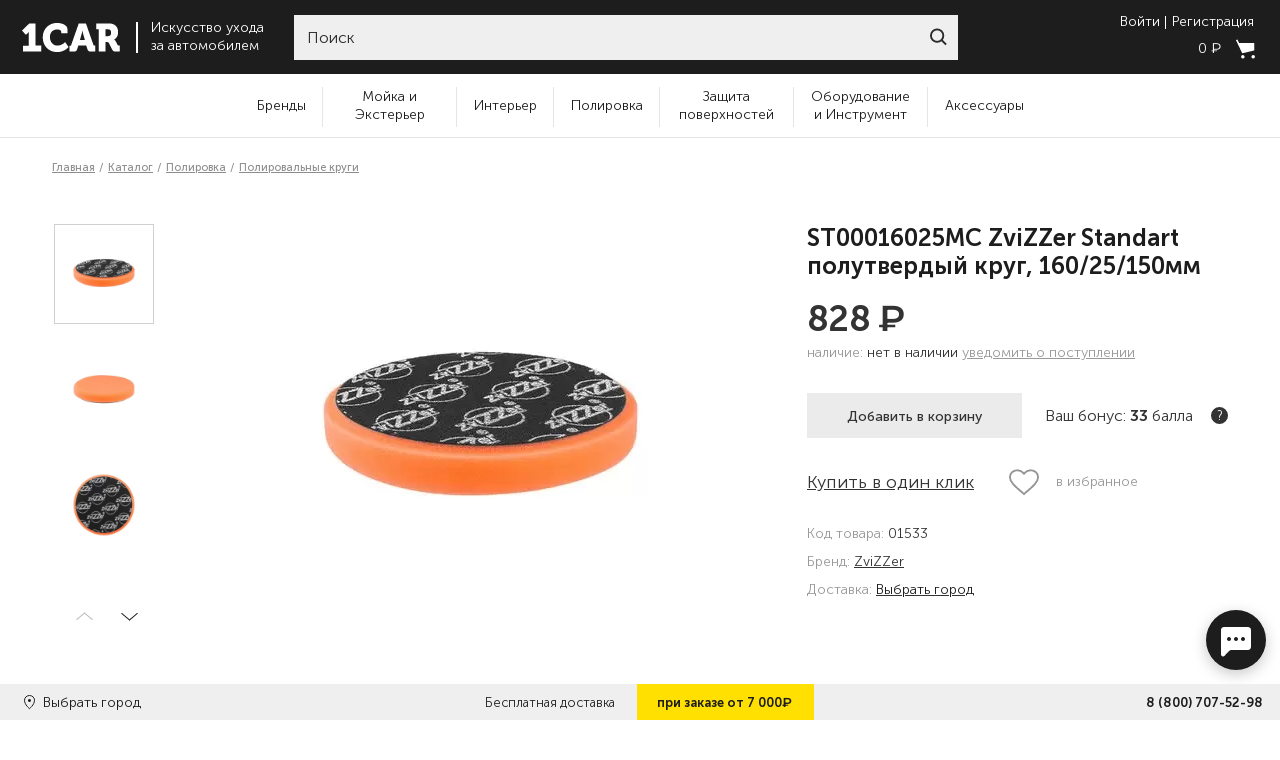

--- FILE ---
content_type: text/html; charset=UTF-8
request_url: https://1car-market.ru/polirovka/poliroval-nye-krugi/zvizzer-standart-polutverdyy-odnoshagovyy-poliroval-nyy-krug-dlya-rotora-160-25-150mm
body_size: 42669
content:
<!DOCTYPE html> 
    <html prefix="og: http://ogp.me/ns#"    
	xml:lang="ru" lang="ru">
    <head>  
        <meta charset="UTF-8"/> 
        <meta content="width=device-width, initial-scale=1, user-scalable=no" name="viewport">  
        <meta content="IE=edge" http-equiv="X-UA-Compatible">   
        <title>ST00016025MC ZviZZer Standart полутвердый круг, 160/25/150мм - купить в интернет-магазине 1CAR</title>

        <meta property="og:site_name" content="1CAR">
        <meta property="og:type" content="website">
        <meta property="og:locale" content="ru_RU">
        <meta property="og:title" content="ST00016025MC ZviZZer Standart полутвердый круг, 160/25/150мм - купить в интернет-магазине 1CAR - купить в интернет-магазине 1CAR">
        <meta property="og:description" content="ST00016025MC ZviZZer Standart полутвердый круг, 160/25/150мм - вы можете купить по низкой цене с доставкой по России. Гарантия качества и защита платежа. Интернет-магазин 1CAR - вы можете купить по низкой цене с доставкой по России. Гарантия качества и защита платежа. Интернет-магазин 1CAR.">
        <meta property="og:url" content="1car-market.ru/polirovka/poliroval-nye-krugi/zvizzer-standart-polutverdyy-odnoshagovyy-poliroval-nyy-krug-dlya-rotora-160-25-150mm">
        <meta property="og:image" content="1car-market.ru/upload/iblock/712/m6gqjxtf6pr0uuus2aflpwr6ksnzldjs/ST00016025MC_1-220x220.jpg.webp">

        <meta property="twitter:title" content="ST00016025MC ZviZZer Standart полутвердый круг, 160/25/150мм - купить в интернет-магазине 1CAR - купить в интернет-магазине 1CAR">
        <meta name="twitter:description" content="ST00016025MC ZviZZer Standart полутвердый круг, 160/25/150мм - вы можете купить по низкой цене с доставкой по России. Гарантия качества и защита платежа. Интернет-магазин 1CAR - вы можете купить по низкой цене с доставкой по России. Гарантия качества и защита платежа. Интернет-магазин 1CAR.">
        <meta property="twitter:image" content="1car-market.ru/upload/iblock/712/m6gqjxtf6pr0uuus2aflpwr6ksnzldjs/ST00016025MC_1-220x220.jpg.webp">

        <meta property="vk:image" content="1car-market.ru/upload/iblock/712/m6gqjxtf6pr0uuus2aflpwr6ksnzldjs/ST00016025MC_1-220x220.jpg.webp">

        <link href="/local/templates/kr/image/favicon.png" rel="icon" sizes="64X64">    
        <!-- Chrome, Firefox OS and Opera -->   
        <meta content="#000" name="theme-color">  
        <!-- Windows Phone -->  
        <meta content="#000" name="msapplication-navbutton-color">    
        
            
        <link rel="preload" href="/local/templates/kr/fonts/MuseoSans/MuseoSansCyrl-100.woff" as="font" type="font/woff" crossorigin>   
        <link rel="preload" href="/local/templates/kr/fonts/MuseoSans/MuseoSansCyrl-300.woff" as="font" type="font/woff" crossorigin>   
        <link rel="preload" href="/local/templates/kr/fonts/MuseoSans/MuseoSansCyrl-500.woff" as="font" type="font/woff" crossorigin>   
        <link rel="preload" href="/local/templates/kr/fonts/MuseoSans/MuseoSansCyrl-700.woff" as="font" type="font/woff" crossorigin>   
        <!-- iOS Safari --> 
        <meta content="#000" name="apple-mobile-web-app-status-bar-style">  
        <meta name="yandex-verification" content="3371579cc11b7eb0" />  
        <meta name="google-site-verification" content="hvYwP2YUzzl7MRRK7EVD82w5W9UD1FDZqhGTdtXVhzU" />

                    
            <link href="/local/templates/kr/stylesheet/critical-css/critical_product.css" rel="stylesheet">   

        
        
        <noscript><img src="https://vk.com/rtrg?p=VK-RTRG-521123-4X6de" style="position:fixed; left:-999px;" alt=""/></noscript>    
        		<meta http-equiv="Content-Type" content="text/html; charset=UTF-8" />
<meta name="robots" content="index, follow" />
<meta name="description" content="ST00016025MC ZviZZer Standart полутвердый круг, 160/25/150мм - вы можете купить по низкой цене с доставкой по России. Гарантия качества и защита платежа. Интернет-магазин 1CAR" />
<link rel="canonical" href="https://1car-market.ru/polirovka/poliroval-nye-krugi/zvizzer-standart-polutverdyy-odnoshagovyy-poliroval-nyy-krug-dlya-rotora-160-25-150mm" />
<script data-skip-moving="true">(function(w, d, n) {var cl = "bx-core";var ht = d.documentElement;var htc = ht ? ht.className : undefined;if (htc === undefined || htc.indexOf(cl) !== -1){return;}var ua = n.userAgent;if (/(iPad;)|(iPhone;)/i.test(ua)){cl += " bx-ios";}else if (/Windows/i.test(ua)){cl += ' bx-win';}else if (/Macintosh/i.test(ua)){cl += " bx-mac";}else if (/Linux/i.test(ua) && !/Android/i.test(ua)){cl += " bx-linux";}else if (/Android/i.test(ua)){cl += " bx-android";}cl += (/(ipad|iphone|android|mobile|touch)/i.test(ua) ? " bx-touch" : " bx-no-touch");cl += w.devicePixelRatio && w.devicePixelRatio >= 2? " bx-retina": " bx-no-retina";if (/AppleWebKit/.test(ua)){cl += " bx-chrome";}else if (/Opera/.test(ua)){cl += " bx-opera";}else if (/Firefox/.test(ua)){cl += " bx-firefox";}ht.className = htc ? htc + " " + cl : cl;})(window, document, navigator);</script>









            <!-- Yandex.Metrika counter -->
            
            <!-- /Yandex.Metrika counter -->
            
		     </head> 
    <body data-csrf="bc8f7fa456bc2a3db6595f030f93f3e0" class="
    p-goods    no-chat    no-up" >
        <header class="header"> 
            <div class="container-fluid" style="max-width: 1920px;">    
                <div class="row row--header">   
                    <div class="col-auto logo"> 
                        <a href="/">    
                            <img class="logo__image" alt="Логотип интернет-магазина 1car-market.ru" src="/local/templates/kr/image/header/headerLogo.svg">   
                        </a>    
                        <span class="logo__text">   
                            Искусство ухода<br> 
                            за автомобилем  
                        </span> 
                    </div>
                    <div class="col search">
    <form id="form_search" name="search" action="/search" method="get">
        <div class="search-box w-100 ui-front">
            <label for="site-search"></label>
            <input aria-label="Search through site content" class="form__input w-100" id="search__form"
                   name="search" placeholder="Поиск" type="search" value="">
            <button type="submit" class="search__submit" role="button"></button>
        </div>
    </form>
</div>
                    <div class="col-auto bucket">   
                        <div>
                            
                                <div class="mb-3">
                                    <button class="button-text modal-open login-button" data-modal-id="login-modal"
                                            role="text" type="button">Войти
                                    </button>
                                    <button class="button-text modal-open register-button"
                                            data-modal-id="register-modal" role="text" type="button">Регистрация
                                    </button>
                                </div>
                            
                            <div id="header_cart">
	<a href="/cart">
		<span class="bucket__cost">0 <span class="rub">₽</span></span>
		<span class="bucket__icon">
			<img alt="Корзина" src="/local/templates/kr/image/header/bucket.svg">
			<span class="bucket__number">
									0							</span>
		</span>
	</a>
</div>                        </div>  
					</div>
				</div>
				<div class="mobile-menu">
                    <button class="mobile-menu__btn btn-hamburger" type="button">
                        <span></span>
                        <span></span>
                        <span></span>
                        <span></span>
                    </button>
                    <button class="mobile-menu__btn btn-search" type="button">
    <svg fill="none" height="18" viewbox="0 0 18 18" width="18" xmlns="http://www.w3.org/2000/svg">
        <path d="M0.999368 7.55533C0.999368 11.1757 3.93434 14.1107 7.55486 14.1107C11.1754 14.1107 14.1104 11.1757 14.1104 7.55533C14.1104 3.93494 11.1754 1 7.55486 1C3.93434 1 0.999368 3.93494 0.999368 7.55533Z" stroke-width="2" stroke="white"/>
        <path d="M12.2778 12.2783L17 17.0004" stroke-width="2" stroke="white"/>
    </svg>

</button>
<form action="/search" method="get" id="form-search-mobile" class="search-form ui-front">
    <label for="site-search"></label>
    <input id="search__form_mobile" aria-label="Search through site content" class="search-form__input" name="search"
           placeholder="Введите запрос" type="search"  value="">
    <button class="search-form__close" type="button"></button>
</form>                    <a class="mobile-menu__btn" href="/">
                        <svg fill="none" height="17" viewbox="0 0 56 17" width="56" xmlns="http://www.w3.org/2000/svg">
                            <path d="M1.2171 13.048H4.4333V6.52627C4.4333 5.94005 4.46904 5.31719 4.46904 5.31719H4.4333C4.4333 5.31719 4.25463 5.75686 3.8258 6.15988L2.86094 7.00258L0.716797 4.65769L4.8264 0.664062H8.22128V13.0113H11.4375V16.3088H1.2171V13.048Z" fill="white"/>
                            <path d="M20.1212 0.40625C21.9437 0.40625 25.9819 1.13903 25.9819 4.07013V6.1219H22.5512V5.27921C22.5512 4.39988 21.1933 4.03349 20.1927 4.03349C17.9771 4.03349 16.1903 5.49904 16.1903 8.35687C16.1903 10.9216 18.0485 13.01 20.2999 13.01C22.9801 13.01 24.6596 11.0315 24.6596 11.0315L26.5894 13.8161C26.5894 13.8161 24.3023 16.6006 20.2284 16.6006C15.4041 16.6006 12.2236 13.0466 12.2236 8.35687C12.2236 3.8503 15.5828 0.40625 20.1212 0.40625Z" fill="white"/>
                            <path d="M27.0885 13.048H27.4816C27.8389 13.048 27.9461 12.9381 28.0533 12.5717L32.2344 0.664062H36.2011L40.3464 12.535C40.4893 12.9014 40.5965 13.0113 40.9182 13.0113H41.3113V16.3088H38.8455C37.7734 16.3088 37.3446 15.9791 37.0587 15.0265L36.3797 13.0113H31.9843L31.3053 15.0265C31.0194 15.9791 30.5906 16.3088 29.5185 16.3088H27.0527V13.048H27.0885ZM35.6293 9.8604L34.8788 7.25905C34.593 6.2698 34.2713 4.69433 34.2713 4.69433H34.2356C34.2356 4.69433 33.914 6.30644 33.6281 7.25905L32.8776 9.8604H35.6293Z" fill="white"/>
                            <path d="M43.3156 3.96156H41.9219V0.664062H49.0333C51.9993 0.664062 54.072 2.42273 54.072 5.57366C54.072 8.68796 51.8206 9.64057 51.8206 9.64057V9.67721C51.8206 9.67721 52.4282 9.93368 52.7498 10.6298L53.7146 12.4984C53.9648 12.9747 54.3221 13.0113 54.751 13.0113H55.0011V16.3088H52.8927C51.8206 16.3088 51.2131 16.1256 50.7486 15.1364L48.9618 11.6191C48.7116 11.1428 48.39 11.0328 47.6038 11.0328H47.1035V16.3088H43.2798V3.96156H43.3156ZM48.4615 7.77199C49.605 7.77199 50.1768 7.07585 50.1768 5.83013C50.1768 4.58442 49.5693 3.96156 48.4972 3.96156H47.1035V7.77199H48.4615Z" fill="white"/>
                        </svg>
                    </a>
                    <!-- {% if logged %}
                        <a href="#" class="mobile-menu__btn btn-account" type="button">
                            <svg fill="none" height="19" viewbox="0 0 21 19" width="21" xmlns="http://www.w3.org/2000/svg">
                                <circle cx="10.5" cy="5.5" r="4.5" stroke-width="2" stroke="white"/>
                                <path d="M10.5 10C5.4 10 2.70833 15.3333 2 18H19C18.2917 15.3333 15.6 10 10.5 10Z" stroke-width="2" stroke="white"/>
                            </svg>
                        </a>
                    {% else %} -->
                                                    <a href="#" data-modal-id="login-modal" role="text" class="mobile-menu__btn btn-account modal-open" type="button">
                                <svg fill="none" height="19" viewbox="0 0 21 19" width="21" xmlns="http://www.w3.org/2000/svg">
                                    <circle cx="10.5" cy="5.5" r="4.5" stroke-width="2" stroke="white"/>
                                    <path d="M10.5 10C5.4 10 2.70833 15.3333 2 18H19C18.2917 15.3333 15.6 10 10.5 10Z" stroke-width="2" stroke="white"/>
                                </svg>
                            </a>
                                            <!-- {% endif %} -->
                    <a href="/cart/" class="mobile-menu__btn btn-bucket" type="button" id="mobile-basket">
	<svg fill="none" height="20" viewbox="0 0 19 20" width="19" xmlns="http://www.w3.org/2000/svg">
		<path clip-rule="evenodd" d="M0 1.57576L6.33334 14.8182L18.4243 11.9394V4.45455H4L2 0.5L0 1.57576ZM8.63654 18.2727C8.63654 19.2267 7.86321 20 6.90927 20C5.95532 20 5.18199 19.2267 5.18199 18.2727C5.18199 17.3188 5.95532 16.5454 6.90927 16.5454C7.86321 16.5454 8.63654 17.3188 8.63654 18.2727ZM17.2728 20C18.2267 20 19.0001 19.2267 19.0001 18.2727C19.0001 17.3188 18.2267 16.5454 17.2728 16.5454C16.3188 16.5454 15.5455 17.3188 15.5455 18.2727C15.5455 19.2267 16.3188 20 17.2728 20Z" fill-rule="evenodd" fill="white"/>
	</svg>
	<span class="bucket__number">
					0			</span>
</a>                </div>
			</div>

            <div class="dropdown-cabinet" style="opacity:0">
                <div class="title--h2 w-100 m-0"></div>
                <div class="cabinet-modal__buttons">
                    <a href="/my-account" class="button-cabinet">Профиль</a>
                    <a href="/order-history" class="button-cabinet">История заказов</a>
                    <a href="/my-bonuses" class="button-cabinet">Мои бонусы<span class="av_bon"></span></a>
                    <a href="/wishlist" class="button-cabinet">Избранное</a>
                    <a href="/template" class="button-cabinet">Шаблоны заказов</a>
                    <a href="#" class="logout-link js-logout-button">Выйти</a>
                </div>
                <span class="close"><svg viewBox="0 0 15 15" fill="none" xmlns="http://www.w3.org/2000/svg"><path fill-rule="evenodd" clip-rule="evenodd" d="M7.07144 5.65723L1.41422 0L0 1.41421L5.65723 7.07144L0.000746369 12.7279L1.41496 14.1421L7.07144 8.48565L12.7279 14.1421L14.1421 12.7279L8.48565 7.07144L14.1429 1.41421L12.7287 0L7.07144 5.65723Z"></path></svg></span>
            </div>
		</header>
        <nav class="nav">
    <div class="md-min-hidden nav__contacts">
        <div class="menu_city">
            <svg width="9" height="12" viewBox="0 0 9 12" fill="none" xmlns="http://www.w3.org/2000/svg"><path d="M8.78738 2.98669C8.74088 2.8266 8.64644 2.65602 8.57658 2.50667C7.74062 0.661333 5.91406 0 4.43921 0C2.46484 0 0.290318 1.21603 -3.7078e-08 3.72257V4.23466C-3.7078e-08 4.25603 0.00801878 4.44801 0.0194091 4.54404C0.182155 5.73859 1.20835 7.00814 1.97476 8.20269C2.7993 9.48253 3.65488 10.7415 4.50254 12C5.02522 11.1787 5.54602 10.3467 6.05679 9.5467C6.196 9.31192 6.35759 9.07729 6.49694 8.8532C6.58983 8.70399 6.76728 8.55478 6.84834 8.41596C7.67285 7.02937 9 5.63207 9 4.25601V3.6907C9.00003 3.54153 8.79871 3.01885 8.78738 2.98669ZM4.47535 5.55741C3.89499 5.55741 3.25974 5.29086 2.94619 4.55473C2.89947 4.43755 2.90324 4.20272 2.90324 4.18121V3.85054C2.90324 2.91211 3.77073 2.48536 4.52541 2.48536C5.4545 2.48536 6.17306 3.16812 6.17306 4.02151C6.17306 4.87488 5.40444 5.55741 4.47535 5.55741Z" fill="#333333"/></svg>
            <span data-modal-id="city-modal" class="city-nam modal-open city-name"><!-- вернуть city-name после восстановления логики -->
			Санкт-Петербург			</span>
        </div>

        <a class="nav__telephone-number" href="tel:88007075298">8 (800) 707-52-98</a>
        <a class="nav__mail" href="mailto:info@1car-market.ru">info@1car-market.ru</a>
    </div>
    <ul class="navigation">

        <li class="navigation__item">
            <a class="name brands_menu_item" href="/brands">Бренды</a>
            <ul class="navigation-submenu brands_menu">
				                    <li class="navigation-submenu__item">
                        <a href="/1car-market" class="">1car-market</a>
                    </li>
				                    <li class="navigation-submenu__item">
                        <a href="/3d" class="">3D</a>
                    </li>
				                    <li class="navigation-submenu__item">
                        <a href="/a1" class="">A1</a>
                    </li>
				                    <li class="navigation-submenu__item">
                        <a href="/a302" class="">A302</a>
                    </li>
				                    <li class="navigation-submenu__item">
                        <a href="/airspice" class="">Air Spice</a>
                    </li>
				                    <li class="navigation-submenu__item">
                        <a href="/aquapel" class="">Aquapel</a>
                    </li>
				                    <li class="navigation-submenu__item">
                        <a href="/asst" class="">ASST.</a>
                    </li>
				                    <li class="navigation-submenu__item">
                        <a href="/autech" class="">Autech</a>
                    </li>
				                    <li class="navigation-submenu__item">
                        <a href="/autofinesse" class="">Auto Finesse</a>
                    </li>
				                    <li class="navigation-submenu__item">
                        <a href="/autosol" class="">AUTOSOL</a>
                    </li>
				                    <li class="navigation-submenu__item">
                        <a href="/binder" class="">Binder</a>
                    </li>
				                    <li class="navigation-submenu__item">
                        <a href="/buff_and_shine" class="">Buff and Shine</a>
                    </li>
				                    <li class="navigation-submenu__item">
                        <a href="/carmate" class="">Carmate</a>
                    </li>
				                    <li class="navigation-submenu__item">
                        <a href="/carpro" class="">CarPRO</a>
                    </li>
				                    <li class="navigation-submenu__item">
                        <a href="/chemicalguys" class="">Chemical Guys</a>
                    </li>
				                    <li class="navigation-submenu__item">
                        <a href="/cowabunga" class="">Cowabunga</a>
                    </li>
				                    <li class="navigation-submenu__item">
                        <a href="/detail" class="">Detail</a>
                    </li>
				                    <li class="navigation-submenu__item">
                        <a href="/detail-factory" class="">Detail Factory</a>
                    </li>
				                    <li class="navigation-submenu__item">
                        <a href="/detailers_of_russia" class="">Detailers of Russia</a>
                    </li>
				                    <li class="navigation-submenu__item">
                        <a href="/dodo_juice" class="">Dodo Juice</a>
                    </li>
				                    <li class="navigation-submenu__item">
                        <a href="/drymonster" class="">Dry Monster</a>
                    </li>
				                    <li class="navigation-submenu__item">
                        <a href="/eikosha" class="">Eikosha</a>
                    </li>
				                    <li class="navigation-submenu__item">
                        <a href="/etari" class="">Etari</a>
                    </li>
				                    <li class="navigation-submenu__item">
                        <a href="/eurocel" class="">EUROCEL</a>
                    </li>
				                    <li class="navigation-submenu__item">
                        <a href="/farecla" class="">Farecla</a>
                    </li>
				                    <li class="navigation-submenu__item">
                        <a href="/fireball" class="">Fireball</a>
                    </li>
				                    <li class="navigation-submenu__item">
                        <a href="/flex" class="">Flex</a>
                    </li>
				                    <li class="navigation-submenu__item">
                        <a href="/foam-heroes" class="">Foam Heroes</a>
                    </li>
				                    <li class="navigation-submenu__item">
                        <a href="/foam_heroes_professional" class="">Foam Heroes Professional</a>
                    </li>
				                    <li class="navigation-submenu__item">
                        <a href="/fresso" class="">Fresso</a>
                    </li>
				                    <li class="navigation-submenu__item">
                        <a href="/glisspro" class="">GlissPro</a>
                    </li>
				                    <li class="navigation-submenu__item">
                        <a href="/glosswork" class="">Glosswork</a>
                    </li>
				                    <li class="navigation-submenu__item">
                        <a href="/grit-guard" class="">GRIT GUARD</a>
                    </li>
				                    <li class="navigation-submenu__item">
                        <a href="/gyeon" class="">GYEON</a>
                    </li>
				                    <li class="navigation-submenu__item">
                        <a href="/hanko" class="">Hanko</a>
                    </li>
				                    <li class="navigation-submenu__item">
                        <a href="/hero_inside" class="">Hero Inside</a>
                    </li>
				                    <li class="navigation-submenu__item">
                        <a href="/hi-tech" class="">Hi-Tech</a>
                    </li>
				                    <li class="navigation-submenu__item">
                        <a href="/ik" class="">IK</a>
                    </li>
				                    <li class="navigation-submenu__item">
                        <a href="/ipc" class="">IPC</a>
                    </li>
				                    <li class="navigation-submenu__item">
                        <a href="/jetapro" class="">Jeta PRO</a>
                    </li>
				                    <li class="navigation-submenu__item">
                        <a href="/joybond" class="">Joybond</a>
                    </li>
				                    <li class="navigation-submenu__item">
                        <a href="/karcher" class="">Karcher</a>
                    </li>
				                    <li class="navigation-submenu__item">
                        <a href="/kochchemie" class="">Koch Chemie</a>
                    </li>
				                    <li class="navigation-submenu__item">
                        <a href="/krauss" class="">KRAUSS</a>
                    </li>
				                    <li class="navigation-submenu__item">
                        <a href="/krytex" class="">KRYTEX</a>
                    </li>
				                    <li class="navigation-submenu__item">
                        <a href="/kwazar" class="">Kwazar</a>
                    </li>
								<li class="navigation-submenu__item"></li><li class="navigation-submenu__item"><a class="li-bold show_all_brands" href="/brands">Смотреть все</a></li>
            </ul>

        </li>

					<li class="navigation__item">
                <a class="name" href="/category/moyka-i-ekster-er">Мойка и Экстерьер</a>
											<div class="mobile-arrow"></div>
 				<ul class="navigation-submenu">
											<li class="navigation-submenu__item no-sub">
							<a href="/category/moyka-i-ekster-er/sostavy-dlya-beskontaktnoy-moyki" class="">Составы для бесконтактной мойки</a>
													</li>
											<li class="navigation-submenu__item no-sub">
							<a href="/category/moyka-i-ekster-er/shampuni-dlya-ruchnoy-moyki" class="">Шампуни для ручной мойки</a>
													</li>
											<li class="navigation-submenu__item no-sub">
							<a href="/category/moyka-i-ekster-er/sostavy-dlya-ochistki-kuzova" class="">Составы для очистки кузова</a>
													</li>
											<li class="navigation-submenu__item no-sub">
							<a href="/category/moyka-i-ekster-er/voski-osushiteli-i-konservanty-kuzova" class="">Воски-осушители и консерванты кузова</a>
													</li>
											<li class="navigation-submenu__item no-sub">
							<a href="/category/moyka-i-ekster-er/moyka_i_konservatsiya_motornogo_otseka" class="">Мойка и консервация моторного отсека</a>
													</li>
											<li class="navigation-submenu__item no-sub">
							<a href="/category/moyka-i-ekster-er/ochistiteli-kolesnyh-diskov" class="">Очистители колесных дисков и резины</a>
													</li>
											<li class="navigation-submenu__item no-sub">
							<a href="/category/moyka-i-ekster-er/uhod-za-rezinoy-i-vneshnim-plastikom" class="">Уход за резиной и внешним пластиком</a>
													</li>
											<li class="navigation-submenu__item no-sub">
							<a href="/category/moyka-i-ekster-er/uhod-za-hromom-i-metallami" class="">Уход за хромом и металлами</a>
													</li>
									</ul>
										</li>
					<li class="navigation__item">
                <a class="name" href="/category/inter-er">Интерьер</a>
											<div class="mobile-arrow"></div>
 				<ul class="navigation-submenu">
											<li class="navigation-submenu__item no-sub">
							<a href="/category/inter-er/aromatizatory" class="">Ароматизаторы</a>
													</li>
											<li class="navigation-submenu__item no-sub">
							<a href="/category/inter-er/neytralizatory-zapaha" class="">Нейтрализаторы запаха</a>
													</li>
											<li class="navigation-submenu__item no-sub">
							<a href="/category/inter-er/sredstva-dlya-kozhi" class="">Средства для кожи</a>
													</li>
											<li class="navigation-submenu__item no-sub">
							<a href="/category/inter-er/sredstva-dlya-plastika" class="">Средства для пластика</a>
													</li>
											<li class="navigation-submenu__item no-sub">
							<a href="/category/inter-er/sredstva-dlya-stekol" class="">Средства для стекол</a>
													</li>
											<li class="navigation-submenu__item no-sub">
							<a href="/category/inter-er/sredstva-dlya-himchistki" class="">Средства для химчистки</a>
													</li>
									</ul>
										</li>
					<li class="navigation__item">
                <a class="name" href="/category/polirovka">Полировка</a>
											<div class="mobile-arrow"></div>
 				<ul class="navigation-submenu">
											<li class="navigation-submenu__item no-sub">
							<a href="/category/polirovka/podgotovka-lkp-k-polirovke" class="">Подготовка ЛКП к полировке</a>
													</li>
											<li class="navigation-submenu__item no-sub">
							<a href="/category/polirovka/poliroval-nye-pasty" class="">Полировальные пасты</a>
													</li>
											<li class="navigation-submenu__item no-sub">
							<a href="/category/polirovka/podlozhki-dlya-poliroval-nyh-krugov" class="">Подложки для полировальных кругов</a>
													</li>
											<li class="navigation-submenu__item no-sub">
							<a href="/category/polirovka/poliroval-nye-krugi" class="">Полировальные круги</a>
													</li>
											<li class="navigation-submenu__item no-sub">
							<a href="/category/polirovka/ruchnye-poliroli" class="">Ручные полироли</a>
													</li>
									</ul>
										</li>
					<li class="navigation__item">
                <a class="name" href="/category/zaschita-poverhnostey">Защита поверхностей</a>
											<div class="mobile-arrow"></div>
 				<ul class="navigation-submenu">
											<li class="navigation-submenu__item no-sub">
							<a href="/category/zaschita-poverhnostey/antidozhdi-dlya-stekol" class="">Антидожди для стекол</a>
													</li>
											<li class="navigation-submenu__item no-sub">
							<a href="/category/zaschita-poverhnostey/voski-silanty-gleyzy-i-bystrye-bleski" class="">Воски, силанты, глейзы и быстрые блески</a>
													</li>
											<li class="navigation-submenu__item no-sub">
							<a href="/category/zaschita-poverhnostey/keramicheskie-pokrytiya-i-zhidkie-stekla-dlya-lkp" class="">Керамические покрытия и Жидкие стекла для ЛКП</a>
													</li>
											<li class="navigation-submenu__item no-sub">
							<a href="/category/zaschita-poverhnostey/zaschitnye-sostavy-dlya-plenok" class="">Защитные составы для пленок</a>
													</li>
											<li class="navigation-submenu__item no-sub">
							<a href="/category/zaschita-poverhnostey/zaschitnye-sostavy-dlya-far-i-vneshnego-plastika" class="">Защитные составы для фар и внешнего пластика</a>
													</li>
											<li class="navigation-submenu__item no-sub">
							<a href="/category/zaschita-poverhnostey/zaschitnye-sostavy-dlya-diskov-i-reziny" class="">Защитные составы для дисков и резины</a>
													</li>
											<li class="navigation-submenu__item no-sub">
							<a href="/category/zaschita-poverhnostey/zaschitnye-sostavy-dlya-salona" class="">Защитные составы для салона</a>
													</li>
									</ul>
										</li>
					<li class="navigation__item">
                <a class="name" href="/category/oborudovanie">Оборудование и Инструмент</a>
											<div class="mobile-arrow"></div>
 				<ul class="navigation-submenu">
											<li class="navigation-submenu__item no-sub">
							<a href="/category/oborudovanie/oborudovanie-dlya-moyki" class="">Оборудование для мойки</a>
														<li class="navigation-submenu__item sub-sub"><a href="/category/oborudovanie/oborudovanie-dlya-moyki/bytovye-avd">Бытовые АВД</a></li>
														<li class="navigation-submenu__item sub-sub"><a href="/category/oborudovanie/oborudovanie-dlya-moyki/penokomplekty-i-aksessuary">Пенокомплекты и аксессуары</a></li>
														<li class="navigation-submenu__item sub-sub"><a href="/category/oborudovanie/oborudovanie-dlya-moyki/aksessuary-dlya-avd">Аксессуары для АВД</a></li>
														<li class="navigation-submenu__item sub-sub"><a href="/category/oborudovanie/oborudovanie-dlya-moyki/turbosushki-i-produvka">Турбосушки и продувка</a></li>
													</li>
											<li class="navigation-submenu__item no-sub">
							<a href="/category/oborudovanie/oborudovanie-dlya-himchistki" class="">Оборудование для химчистки</a>
														<li class="navigation-submenu__item sub-sub"><a href="/category/oborudovanie/oborudovanie-dlya-himchistki/aksessuary-dlya-pylesosov">Аксессуары для пылесосов</a></li>
														<li class="navigation-submenu__item sub-sub"><a href="/category/oborudovanie/oborudovanie-dlya-himchistki/apparaty-dlya-himchistki">Аппараты для химчистки</a></li>
														<li class="navigation-submenu__item sub-sub"><a href="/category/oborudovanie/oborudovanie-dlya-himchistki/paroochistiteli">Пароочистители</a></li>
														<li class="navigation-submenu__item sub-sub"><a href="/category/oborudovanie/oborudovanie-dlya-himchistki/pylesosy-i-ekstraktory">Пылесосы и экстракторы</a></li>
													</li>
											<li class="navigation-submenu__item no-sub">
							<a href="/category/oborudovanie/poliroval-nye-mashinki" class="">Полировальные машинки</a>
														<li class="navigation-submenu__item sub-sub"><a href="/category/oborudovanie/poliroval-nye-mashinki/rotornogo-tipa">Роторного типа</a></li>
														<li class="navigation-submenu__item sub-sub"><a href="/category/oborudovanie/poliroval-nye-mashinki/ekscentrikovogo-tipa">Эксцентрикового типа</a></li>
													</li>
											<li class="navigation-submenu__item no-sub">
							<a href="/category/oborudovanie/svet-i-ik-sushki" class="">Свет и ИК сушки</a>
													</li>
											<li class="navigation-submenu__item no-sub">
							<a href="/category/oborudovanie/mebel-i-prinadlezhnosti" class="">Мебель и принадлежности</a>
													</li>
											<li class="navigation-submenu__item no-sub">
							<a href="/category/oborudovanie/instrument-dlya-raboty-s-plenkoy" class="">Инструмент для работы с пленкой</a>
													</li>
									</ul>
										</li>
					<li class="navigation__item">
                <a class="name" href="/category/aksessuary">Аксессуары</a>
											<div class="mobile-arrow"></div>
 				<ul class="navigation-submenu">
											<li class="navigation-submenu__item no-sub">
							<a href="/category/aksessuary/aksessuary-dlya-naneseniya-zaschitnyh-sostavov" class="">Аксессуары для нанесения защитных составов</a>
													</li>
											<li class="navigation-submenu__item no-sub">
							<a href="/category/aksessuary/aksessuary-dlya-polirovki" class="">Аксессуары для полировки</a>
													</li>
											<li class="navigation-submenu__item no-sub">
							<a href="/category/aksessuary/protirochnye-materialy-i-gubki" class="">Протирочные материалы и губки</a>
													</li>
											<li class="navigation-submenu__item no-sub">
							<a href="/category/aksessuary/raspyliteli-emkosti-vedra" class="">Распылители, емкости, ведра</a>
													</li>
											<li class="navigation-submenu__item no-sub">
							<a href="/category/aksessuary/specodezhda-i-siz" class="">Спецодежда и СИЗ</a>
													</li>
											<li class="navigation-submenu__item no-sub">
							<a href="/category/aksessuary/schetki-kisti-sgony-i-skrebki" class="">Щетки, кисти, сгоны и скребки</a>
													</li>
											<li class="navigation-submenu__item no-sub">
							<a href="/category/aksessuary/organizaciya-prostranstva" class="">Организация пространства</a>
													</li>
											<li class="navigation-submenu__item no-sub">
							<a href="/category/aksessuary/odezhda_i_merch" class="">Одежда и мерч</a>
													</li>
									</ul>
										</li>
				    </ul>
    <div class="md-min-hidden nav__socials">
        <a class="nav__social-link" href="https://vk.com/1carmarket">
            <svg fill="none" height="20" viewbox="0 0 32 20" width="32" xmlns="http://www.w3.org/2000/svg">
                <path d="M31.8304 17.3596C31.7916 17.2761 31.7555 17.2068 31.7219 17.1513C31.1667 16.1514 30.1058 14.924 28.5397 13.4689L28.5066 13.4356L28.49 13.4193L28.4733 13.4025H28.4564C27.7457 12.7249 27.2956 12.2694 27.1071 12.0361C26.7622 11.5918 26.6849 11.142 26.8734 10.6863C27.0066 10.342 27.5068 9.61491 28.3729 8.50399C28.8285 7.91523 29.1893 7.44336 29.4558 7.08786C31.3775 4.53303 32.2107 2.90046 31.9551 2.18951L31.8558 2.02337C31.7891 1.92335 31.617 1.83185 31.3396 1.7484C31.0616 1.66512 30.7062 1.65135 30.273 1.70685L25.4747 1.73999C25.397 1.71245 25.286 1.71502 25.1414 1.7484C24.9969 1.78178 24.9247 1.79852 24.9247 1.79852L24.8412 1.84025L24.7749 1.89038C24.7193 1.92352 24.6582 1.98182 24.5915 2.06515C24.5252 2.14819 24.4697 2.24565 24.4253 2.3567C23.9029 3.7007 23.309 4.95028 22.6424 6.10538C22.2314 6.79415 21.8539 7.39108 21.5092 7.8965C21.165 8.40175 20.8762 8.774 20.6431 9.01262C20.4097 9.25147 20.199 9.44282 20.0098 9.58737C19.8209 9.73197 19.6767 9.79307 19.5769 9.77072C19.4768 9.74837 19.3826 9.72619 19.2933 9.70402C19.1379 9.604 19.0129 9.46797 18.9187 9.29582C18.824 9.12367 18.7603 8.90699 18.727 8.64597C18.6938 8.38476 18.6742 8.16009 18.6686 7.9712C18.6634 7.78253 18.6658 7.51567 18.6771 7.17137C18.6886 6.82689 18.6938 6.59382 18.6938 6.47162C18.6938 6.04947 18.7021 5.59132 18.7186 5.09704C18.7354 4.60277 18.749 4.21114 18.7604 3.92263C18.7717 3.63382 18.7769 3.32827 18.7769 3.00615C18.7769 2.68402 18.7573 2.4314 18.7186 2.24804C18.6803 2.06492 18.6215 1.88717 18.5441 1.71484C18.4662 1.54269 18.3522 1.40952 18.2025 1.31499C18.0526 1.22057 17.8662 1.14564 17.6444 1.08997C17.0557 0.956738 16.306 0.884669 15.395 0.873464C13.3291 0.851289 12.0017 0.984691 11.413 1.27349C11.1797 1.39552 10.9687 1.56224 10.7799 1.77314C10.58 2.01759 10.5521 2.151 10.6964 2.17294C11.363 2.27278 11.8348 2.51164 12.1126 2.88926L12.2126 3.08936C12.2905 3.23373 12.3682 3.48933 12.446 3.85581C12.5237 4.22229 12.5738 4.62768 12.5959 5.07177C12.6513 5.88275 12.6513 6.57695 12.5959 7.15444C12.5402 7.73217 12.4877 8.18192 12.4376 8.50404C12.3875 8.82617 12.3125 9.0872 12.2126 9.28707C12.1126 9.48699 12.046 9.60919 12.0126 9.65354C11.9793 9.69789 11.9515 9.72584 11.9294 9.73682C11.7851 9.79214 11.6349 9.82032 11.4795 9.82032C11.3239 9.82032 11.1351 9.74248 10.913 9.5869C10.691 9.43132 10.4606 9.21762 10.2217 8.94545C9.98285 8.67322 9.71348 8.2928 9.41347 7.80412C9.1137 7.31545 8.80266 6.7379 8.48053 6.07147L8.21402 5.58817C8.04741 5.27725 7.81983 4.82452 7.53102 4.2304C7.24204 3.63604 6.98662 3.06112 6.76457 2.50574C6.67581 2.27249 6.54247 2.09492 6.36478 1.97272L6.28139 1.92259C6.22595 1.87824 6.13695 1.83115 6.01487 1.78096C5.89262 1.73083 5.76505 1.69488 5.63165 1.67277L1.06651 1.70591C0.600017 1.70591 0.283494 1.8116 0.116829 2.02267L0.0501278 2.12252C0.0168065 2.17813 0 2.26695 0 2.3892C0 2.5114 0.0333213 2.66138 0.100022 2.83895C0.766448 4.40523 1.49117 5.91578 2.27419 7.37083C3.05721 8.82588 3.73765 9.99796 4.31508 10.886C4.89263 11.7747 5.48132 12.6135 6.08117 13.4019C6.68101 14.1905 7.07806 14.696 7.27233 14.918C7.46683 15.1405 7.61961 15.3068 7.73066 15.4178L8.14726 15.8176C8.41383 16.0843 8.80529 16.4036 9.32179 16.7756C9.83842 17.1479 10.4104 17.5143 11.0379 17.8756C11.6656 18.2363 12.3958 18.5307 13.229 18.7583C14.062 18.9862 14.8728 19.0776 15.6615 19.0335H17.5775C17.9661 19 18.2605 18.8778 18.4606 18.6669L18.5269 18.5834C18.5715 18.5171 18.6132 18.4141 18.6518 18.2755C18.6907 18.1366 18.7101 17.9837 18.7101 17.8173C18.6987 17.3398 18.7351 16.9094 18.8182 16.5263C18.9012 16.1432 18.9959 15.8544 19.1017 15.6599C19.2075 15.4656 19.3269 15.3016 19.4598 15.1687C19.593 15.0354 19.6879 14.9547 19.7435 14.9269C19.7989 14.899 19.843 14.88 19.8764 14.8686C20.1429 14.7798 20.4567 14.8658 20.818 15.1271C21.179 15.3881 21.5177 15.7104 21.8344 16.0935C22.151 16.4769 22.5314 16.907 22.9756 17.3846C23.4201 17.8623 23.8087 18.2174 24.1418 18.451L24.4749 18.6509C24.6974 18.7843 24.9862 18.9065 25.3417 19.0175C25.6966 19.1285 26.0075 19.1563 26.2745 19.1008L30.5395 19.0343C30.9614 19.0343 31.2896 18.9644 31.5225 18.8258C31.7558 18.687 31.8944 18.534 31.9391 18.3677C31.9837 18.2011 31.9861 18.0122 31.9475 17.8009C31.908 17.5902 31.8691 17.4429 31.8304 17.3596Z" fill-opacity="0.2" fill="#1D1D1D"/>
            </svg>

        </a>
        <a class="nav__social-link" href="https://t.me/onecarmarket">
            <svg fill="none" width="32" height="20" viewBox="0 0 32 20" xmlns="http://www.w3.org/2000/svg">
                <path d="m20.665 3.717-17.73 6.837c-1.21.486-1.203 1.161-.222 1.462l4.552 1.42 10.532-6.645c.498-.303.953-.14.579.192l-8.533 7.701h-.002l.002.001-.314 4.692c.46 0 .663-.211.921-.46l2.211-2.15 4.599 3.397c.848.467 1.457.227 1.668-.785l3.019-14.228c.309-1.239-.473-1.8-1.282-1.434z" fill-opacity="0.2" fill="#1D1D1D"/>
            </svg>
        </a>
        <a class="nav__social-link" href="https://zen.yandex.ru/id/604cca73cd9a953c0d369611">
            <svg width="32" height="25" viewBox="0 0 32 25" fill="none" xmlns="http://www.w3.org/2000/svg">
                <path fill-rule="evenodd" clip-rule="evenodd" d="M12.7902 12.7902C11.0998 14.5213 10.9809 16.6918 10.8376 21.438C15.256 21.438 18.3171 21.4237 19.8886 19.8887C21.4231 18.3175 21.4378 15.1122 21.4383 10.8376C16.6918 10.9809 14.5213 11.0997 12.7902 12.7902ZM6.10352e-05 10.8376C6.10352e-05 15.1122 0.0147636 18.3175 1.5493 19.8887C3.12081 21.4237 6.18235 21.438 10.6007 21.438C10.4575 16.6918 10.3386 14.5213 8.6482 12.7902C6.91706 11.0997 4.74653 10.9809 6.10352e-05 10.8376ZM10.601 0C6.18262 0.000419983 3.12109 0.0151195 1.54958 1.54974C0.0150376 3.1209 0.000335011 6.32621 0.000335011 10.6008C4.74679 10.4576 6.91733 10.3387 8.64847 8.64828C10.3388 6.91714 10.4577 4.74665 10.601 0ZM12.7902 8.64828C11.0998 6.91714 10.9809 4.74665 10.8376 0C15.256 0.000419983 18.3171 0.0151195 19.8886 1.54974C21.4231 3.1209 21.4378 6.32621 21.4383 10.6008C16.6918 10.4576 14.5213 10.3387 12.7902 8.64828Z"  fill-opacity="0.2" fill="#1D1D1D"/>
            </svg>
        </a>
        <a class="nav__social-link" href="https://m.youtube.com/channel/UCqDzhrWMqQQgU6ERrkOSI1A">
            <svg width="32" height="20" viewBox="0 0 32 20" fill="none" xmlns="http://www.w3.org/2000/svg">
                <path d="M27.4206 3.06735C27.098 1.86792 26.1523 0.922427 24.953 0.599458C22.7621 0 13.9984 0 13.9984 0C13.9984 0 5.235 0 3.04411 0.576731C1.86792 0.899358 0.899187 1.86809 0.57656 3.06735C0 5.25807 0 9.80134 0 9.80134C0 9.80134 0 14.3675 0.57656 16.5353C0.899529 17.7346 1.84485 18.6801 3.04428 19.0031C5.25807 19.6027 13.9987 19.6027 13.9987 19.6027C13.9987 19.6027 22.7621 19.6027 24.953 19.026C26.1525 18.7032 27.098 17.7577 27.4209 16.5584C27.9973 14.3675 27.9973 9.82441 27.9973 9.82441C27.9973 9.82441 28.0204 5.25807 27.4206 3.06735ZM11.2082 13.9986V5.60411L18.4957 9.80134L11.2082 13.9986Z"  fill-opacity="0.2" fill="#1D1D1D"/>
            </svg>
        </a>
    </div>
    <span class="target"></span>
</nav>











                <main class="main">
            

<div id="comp_5cfb7ad7841ffa5e15a55a97889e1a8f"><section class="popular-brands section-w-breadcr single-item js-product-page">
    <div class="container">
		<div class="el-container is-vertical pb-100">
			<!-- хлебные крошки -->
			<div class=""><ol class="breadcrumb" itemprop="http://schema.org/breadcrumb" itemscope itemtype="http://schema.org/BreadcrumbList"><li itemprop="itemListElement" itemscope itemtype="http://schema.org/ListItem"
						class="breadcrumb__item ">
						<a itemprop="item" href="/" class="link"><span itemprop="name">Главная</span></a>
						<meta itemprop="position" content="1"/>
					</li><li itemprop="itemListElement" itemscope itemtype="http://schema.org/ListItem"
						class="breadcrumb__item ">
						<a itemprop="item" href="/category" class="link"><span itemprop="name">Каталог</span></a>
						<meta itemprop="position" content="2"/>
					</li><li itemprop="itemListElement" itemscope itemtype="http://schema.org/ListItem"
						class="breadcrumb__item ">
						<a href="/category/polirovka" onclick="BX.ajax.insertToNode('/category/polirovka?bxajaxid=5cfb7ad7841ffa5e15a55a97889e1a8f', 'comp_5cfb7ad7841ffa5e15a55a97889e1a8f'); return false;"  itemprop="item" class="link" ><span itemprop="name">Полировка</span></a>
						<meta itemprop="position" content="3"/>
					</li><li itemprop="itemListElement" itemscope itemtype="http://schema.org/ListItem"
						class="breadcrumb__item ">
						<a href="/category/polirovka/poliroval-nye-krugi" onclick="BX.ajax.insertToNode('/category/polirovka/poliroval-nye-krugi?bxajaxid=5cfb7ad7841ffa5e15a55a97889e1a8f', 'comp_5cfb7ad7841ffa5e15a55a97889e1a8f'); return false;"  itemprop="item" class="link" ><span itemprop="name">Полировальные круги</span></a>
						<meta itemprop="position" content="4"/>
					</li></ol></div>			<!-- хлебные крошки -->

			<div class="title--h2__mobile">
    ST00016025MC ZviZZer Standart полутвердый круг, 160/25/150мм</div>

<div class="b-goods"  itemscope="" itemtype="http://schema.org/Product">
    <meta itemprop="productID" content="4495"/>
    <meta itemprop="url" content="/polirovka/poliroval-nye-krugi/zvizzer-standart-polutverdyy-odnoshagovyy-poliroval-nyy-krug-dlya-rotora-160-25-150mm"/>
    <meta itemprop="brand" content=""/>
    <div class="b-goods__wrap b-goods__wrap-first">
        <div class="b-goods__img el-container product-image-block">
        	                        <div class="swiper-block swiper-container__small gallery-thumbs">
                <div class="swiper-wrapper swiper-wrapper-thumbs">
                    <div class="swiper-slide">
                        <div class="image-slider"><img itemprop="image" alt="ST00016025MC ZviZZer Standart полутвердый круг, 160/25/150мм" class="img-responsive" src="/upload/iblock/710/2vn6egko7u8ycld8vi44o1b67k5v8buu/ST00016025MC_1.jpg.webp"></div>
                    </div>
					                            <div class="swiper-slide">
                                <div class="image-slider"><img alt="ST00016025MC ZviZZer Standart полутвердый круг, 160/25/150мм" class="img-responsive" src="/upload/iblock/0f4/p9ktmpp3dx8v8lypdwvborvuw2hh8v94/ST00016025MC_2.jpg.webp"></div>
                            </div>
						                            <div class="swiper-slide">
                                <div class="image-slider"><img alt="ST00016025MC ZviZZer Standart полутвердый круг, 160/25/150мм" class="img-responsive" src="/upload/iblock/3c6/vdno2veknpfgvp0tu61dpygtposw5lnx/ST00016025MC_3.jpg.webp"></div>
                            </div>
						                            <div class="swiper-slide">
                                <div class="image-slider"><img alt="ST00016025MC ZviZZer Standart полутвердый круг, 160/25/150мм" class="img-responsive" src="/upload/iblock/dd0/rb4aij7w7mtb4xmfadlh2s0bc1wn0o15/ST00016025MC_4.jpg.webp"></div>
                            </div>
						                            <div class="swiper-slide">
                                <div class="image-slider"><img alt="ST00016025MC ZviZZer Standart полутвердый круг, 160/25/150мм" class="img-responsive" src="/upload/iblock/021/j2p6x5l7gmogw9swwhigtd4v3xhejvxw/ST00016025MC_5.jpg.webp"></div>
                            </div>
						                </div>
            </div>
            
            <div class="swiper-container_ swiper-container__big gallery-top">
                <div class="swiper-wrapper">
                    <div class="swiper-slide">
                        <div class="image-slider"><img itemprop="image" alt="ST00016025MC ZviZZer Standart полутвердый круг, 160/25/150мм" class="img-responsive" src="/upload/iblock/710/2vn6egko7u8ycld8vi44o1b67k5v8buu/ST00016025MC_1.jpg.webp"></div>
                    </div>
                    							<div class="swiper-slide">
								<div class="image-slider"><img alt="ST00016025MC ZviZZer Standart полутвердый круг, 160/25/150мм" class="img-responsive" src="/upload/iblock/0f4/p9ktmpp3dx8v8lypdwvborvuw2hh8v94/ST00016025MC_2.jpg.webp"></div>
							</div>
													<div class="swiper-slide">
								<div class="image-slider"><img alt="ST00016025MC ZviZZer Standart полутвердый круг, 160/25/150мм" class="img-responsive" src="/upload/iblock/3c6/vdno2veknpfgvp0tu61dpygtposw5lnx/ST00016025MC_3.jpg.webp"></div>
							</div>
													<div class="swiper-slide">
								<div class="image-slider"><img alt="ST00016025MC ZviZZer Standart полутвердый круг, 160/25/150мм" class="img-responsive" src="/upload/iblock/dd0/rb4aij7w7mtb4xmfadlh2s0bc1wn0o15/ST00016025MC_4.jpg.webp"></div>
							</div>
													<div class="swiper-slide">
								<div class="image-slider"><img alt="ST00016025MC ZviZZer Standart полутвердый круг, 160/25/150мм" class="img-responsive" src="/upload/iblock/021/j2p6x5l7gmogw9swwhigtd4v3xhejvxw/ST00016025MC_5.jpg.webp"></div>
							</div>
						                </div>
            </div>

			            <div class="swiper-button-prev swiper-button-prev_sm swiper-button-black swiper-button-bottom"></div>
            <div class="swiper-button-next swiper-button-next_sm swiper-button-black swiper-button-bottom"></div>
			        </div>

        <div class="b-goods__main">
            <h1 itemprop="name" class="ui-title">ST00016025MC ZviZZer Standart полутвердый круг, 160/25/150мм</h1>
            <div class="price" itemprop="offers" itemscope="" itemtype="http://schema.org/Offer">
                <meta itemprop="priceCurrency" content="RUB"/>
                <meta itemprop="price" content="">

				                    <link itemprop="availability" content="http://schema.org/SoldOut"/>
				
                <meta itemprop="priceValidUntil" content="23-01-2026"/>
                <link itemprop="url" href="/polirovka/poliroval-nye-krugi/zvizzer-standart-polutverdyy-odnoshagovyy-poliroval-nyy-krug-dlya-rotora-160-25-150mm"/>

									<div class="wrap-bonuses">
						<div class="bonuses"><span class="cost">828 <span class="rub">₽</span></span></div>
					</div>
				
            </div>

            <div class="in-stock">
				                <span>наличие: <span class="main">нет в наличии</span></span>
                				<a href="#" data-id="4495" data-modal-id="modal-notifyReceipt" class="bucket__no-goods-trigger js-no-goods-trigger modal-open">уведомить о поступлении</a>
				            </div>
            <div class="d-flex margin-row bns_block" id="bx_117848907_4495_basket_actions">
                <div  class="b-w-message button_buy_bg">
					<button data-product-id="4495"
										id="buy_button"
					class="to-buy product-item-detail-buy-button										"
										disabled="disabled" role="button">
						<span class="to-buy__total" data-product-id="4495">
						<!-- {% if product_in_cart == 1 %} -->
						<!-- В корзине  -->
						<!-- {{ product_in_cart_qty }} шт.  -->
						<!-- {% else %} -->
												Добавить в корзину
						
						<!-- {% endif %} -->
						</span>
						<span class="to-buy__link">перейти</span>
						<div class="message message_dark">Нет в наличии</div>
					</button>
					                    <div class="b-w-message">
                        <button class="to-buy__add disabled " type="button" data-quantity="0" data-product-id="4495">+1 шт.</button>
                            <div class="message message_dark right-btn">Недостаточно товара</div>
                    </div>
                </div>

                                     <span class="your-bonus">Ваш бонус:
                        <span class="your-bonus__number js-product-bonus-count"  data-product-id="4495" data-bonus-base="33.12">33</span>
                        <span class="js-product-bonus-text"  data-product-id="4495"> балла</span>
                    </span>
                                <button class="question modal-open" role="button" data-modal-id="modal-bonus-tooltip" >?</button>
            </div>
            <div class="d-flex margin-row buy-and-favorites">
                <a href="#" class="one-click-buy disabled b-w-message" data-product-id="4495">
                    <span class="message message_dark">Нет в наличии</span>
                    Купить в один клик
                </a>
                <a href="#" class="to-favorites d-flex js-toggle-favorite " data-product-id="4495">
                    <span class="b-w-message">
                        <svg width="27" height="27" viewBox="0 0 16 16" fill="none" xmlns="http://www.w3.org/2000/svg"> <g clip-path="url(#clip0)"><path d="M7.22298 13.1771L7.21191 13.1667L7.20023 13.1569C5.11141 11.415 3.42544 9.98993 2.25687 8.64963C1.09297 7.31468 0.5 6.12743 0.5 4.86801C0.5 2.83362 2.16794 1.22009 4.4 1.22009C5.62122 1.22009 6.84486 1.76543 7.6279 2.63783L8 3.05238L8.3721 2.63783C9.15514 1.76543 10.3788 1.22009 11.6 1.22009C13.8321 1.22009 15.5 2.83362 15.5 4.86801C15.5 6.12743 14.907 7.31468 13.7431 8.64963C12.5746 9.98993 10.8886 11.415 8.79977 13.1569L8.78809 13.1667L8.77702 13.1771L8 13.9096L7.22298 13.1771Z"  /></g><defs><clipPath id="clip0"><rect width="16" height="15.0833" fill="white" transform="matrix(-1 0 0 1 16 0.116699)" /></clipPath></defs></svg>
                        <div class="message message_dark to_fav_text__add">Добавить в избранное</div>
                        <div class="message message_dark to_fav_text__remove">Удалить из избранного</div>
                    </span>
                    <span class="to-favorites__info to_fav_text__add">в избранное</span>
                    <span class="to-favorites__info to_fav_text__remove">в избранном</span>
                </a>
            </div>
            <div class="flex-column charact_prod">
                <span class="item-info--main">Код товара: <span>01533</span> </span>
                <span class="item-info--main">Бренд: <a class="brand_link" href="/zvizzer">ZviZZer</a> </span>
                <span class="item-info--main">Доставка: <span>
				<!-- {% if delivery_days == '-' %} -->
				<a class="change-active-city"><span data-modal-id="city-modal" class="city-name city-period modal-open city_name">Выбрать город</span></a>
				<!-- {% else %} -->
				<!-- {{ delivery_days }} -->
				<!-- {% endif %} -->
				</span></span>

				
               <!--  {% if attribute_groups %}

                            {% for attribute_group in attribute_groups %}
                                {% for attribute in attribute_group.attribute %}
                                    <span class="item-info--main">
                                             {{ attribute.name }} <span>{{ attribute.text }}</span> </span>
                                {% endfor %}
                            {% endfor %}

                {% endif %} -->

            </div>
        </div>
    </div>

    <div class="b-goods__wrap b-goods__wrap-second">
        <div class="b-goods__description">
            <div id="product-tabs">
                <ul class="tabs__link">
                    <li><a href="#tab-description">Описание</a></li>

                    <li><a href="#tab-pay">Доставка<span class="d-sm-none"> и оплата</span></a></li>

                </ul>
                <div id="tab-description" itemprop="description">
                    <p>Оранжевый полутвердый полировальный круг 160мм для роторных полировальных машинок
<br>
<br>Поролон с открытой ячейкой средней жесткости 12 кПа. Предназначен для работы с использованием среднеабразивных (одношаговых) полировальных паст
<br>
<br>Характеристики
<br>- назначение: среднережущий, одношаговый
<br>- твердость: полутвердый
<br>- диаметр по velcro: 150мм
<br>- рабочий диаметр: 160мм
<br>- толщина: 25мм<br></p>                </div>

                <div id="tab-pay">
                    <div class="b-goods-payment">
                        <div class="b-goods-payment__item">
                            <svg class="b-goods-payment__ic" width="27" height="19" viewBox="0 0 27 19" fill="none" xmlns="http://www.w3.org/2000/svg"><path d="M17.3176 4.72826V2C17.3176 1.44772 16.8699 1 16.3176 1H2.75879C2.2065 1 1.75879 1.44772 1.75879 2V14.1674C1.75879 14.7197 2.2065 15.1674 2.75879 15.1674H4.03569H23.0098H24.2867C24.839 15.1674 25.2867 14.7197 25.2867 14.1674V10.3456C25.2867 10.0901 25.189 9.84437 25.0135 9.65871L20.6494 5.04136C20.4605 4.8415 20.1976 4.72826 19.9226 4.72826H17.3176ZM17.3176 4.72826V7.71086" stroke="#333333" stroke-width="2"/><ellipse cx="6.69203" cy="15.1674" rx="2.65638" ry="2.60978" fill="white" stroke="#333333" stroke-width="2"/><ellipse cx="20.3536" cy="15.1674" rx="2.65638" ry="2.60978" fill="white" stroke="#333333" stroke-width="2"/></svg>

                            <p><strong>Бесплатная доставка</strong> при сумме заказа <strong>от 5&nbsp;000 <span class="rub">₽</span></strong>:</p>
                            <p>- по Москве и МО, Санкт-Петербургу и ЛО курьером по вашему адресу</p>
                            <p>- по России до пункта выдачи в вашем городе</p>

                            <div class="b-goods-payment__logo-group">
                                <div class="b-goods-payment__logo">
                                    <img src="/local/templates/kr/image/delivery/cdek.svg" alt="CDEK" />
                                </div>
                                <div class="b-goods-payment__logo">
                                    <img src="/local/templates/kr/image/delivery/dpd.svg" alt="DPD" />
                                </div>
                            </div>
                        </div>

                        <div class="b-goods-payment__item">
                            <svg class="b-goods-payment__ic" width="21" height="26" viewBox="0 0 21 26" fill="none" xmlns="http://www.w3.org/2000/svg"><path fill-rule="evenodd" clip-rule="evenodd" d="M17.1272 16.1885C19.0103 13.5119 19.5682 12.0512 19.5682 9.79333C19.5682 4.93691 15.561 1 10.6178 1C5.67469 1 1.66748 4.93691 1.66748 9.79333C1.66748 11.9187 2.43499 13.868 3.71256 15.3882L3.70165 15.3891L11.1151 24.1824L17.1272 16.1885Z" stroke="#333333" stroke-width="2" stroke-linejoin="round"/><ellipse cx="10.6877" cy="9.5" rx="2.54464" ry="2.5" stroke="#333333" stroke-width="2"/></svg>

                            <p>Самовывоз в шоуруме по адресу: </p>
                            <p><strong>г. Санкт-Петербург, ул. Ново-Никитинская, д.18, стр.2,</strong></p>
                        </div>

                        <div class="b-goods-payment__item">
                            <svg class="b-goods-payment__ic" width="26" height="19" viewBox="0 0 26 19" fill="none" xmlns="http://www.w3.org/2000/svg"><path d="M24.528 8.00708H24.628V7.90708V4.45354C24.628 2.49011 23.0217 0.9 21.0423 0.9H4.48562C2.50621 0.9 0.9 2.4901 0.9 4.45354V13.9508C0.9 15.9142 2.50621 17.5043 4.48562 17.5043H12.764H12.864V17.4043V15.6776V15.5776H12.764H4.48562C3.57745 15.5776 2.84281 14.8484 2.84281 13.9508V4.45354C2.84281 3.55597 3.57745 2.82677 4.48562 2.82677H21.0423C21.9505 2.82677 22.6851 3.55597 22.6851 4.45354V7.90708V8.00708H22.7851H24.528Z" fill="#333333" stroke="#333333" stroke-width="0.2"/><path d="M2.01807 5.9H1.91807V6V8V8.1H2.01807H24.4109H24.5109V8V6V5.9H24.4109H2.01807Z" fill="#333333" stroke="#333333" stroke-width="0.2"/><path d="M25.1247 12.1523C25.4964 11.7736 25.4689 11.1826 25.0653 10.8358C24.6655 10.4923 24.0457 10.5165 23.6777 10.8914L18.709 15.9537L16.2701 13.469C15.9021 13.094 15.2823 13.0699 14.8825 13.4134C14.4789 13.7602 14.4514 14.3512 14.8231 14.7299L17.9854 17.9518C18.1727 18.1426 18.4353 18.2499 18.709 18.2499C18.9826 18.2499 19.2453 18.1426 19.4325 17.9518L25.1247 12.1523Z" fill="#333333" stroke="#333333" stroke-width="0.2" stroke-linecap="round" stroke-linejoin="round"/></svg>

                            <p>Оплата картой онлайн</p>
                            <div class="b-goods-payment__imgs">

                                <svg class="ic" width="39" height="13" viewBox="0 0 35 12" fill="none" xmlns="http://www.w3.org/2000/svg"><path d="M14.3041 0.32373L12.5479 11.2524H15.3549L17.1101 0.32373H14.3041ZM22.7712 4.77544C21.7903 4.29103 21.1889 3.96409 21.1889 3.46864C21.2009 3.01817 21.6974 2.55666 22.8062 2.55666C23.7182 2.53376 24.3885 2.74808 24.897 2.96132L25.1518 3.07502L25.5334 0.788475C24.9789 0.574153 24.0998 0.338002 23.0139 0.338002C20.2419 0.338002 18.29 1.77925 18.2779 3.84056C18.255 5.36168 19.6753 6.20578 20.7383 6.71214C21.8242 7.23158 22.1938 7.56835 22.1938 8.02986C22.1818 8.73843 21.3158 9.06537 20.5077 9.06537C19.388 9.06537 18.7865 8.89698 17.8734 8.50216L17.5038 8.33377L17.1113 10.71C17.7707 11.0031 18.9833 11.2611 20.242 11.2743C23.188 11.2743 25.1049 9.85489 25.129 7.65806C25.1386 6.45296 24.3896 5.52995 22.7712 4.77544ZM32.7298 0.357552H30.558C29.8888 0.357552 29.3803 0.550046 29.0905 1.23679L24.9209 11.2524H27.8668L28.6782 9.08396H31.9741L32.3951 11.2611H34.9933L32.7298 0.357552ZM29.4952 6.89564C29.552 6.90116 30.6259 3.3559 30.6259 3.3559L31.481 6.89564C31.481 6.89564 30.0496 6.89564 29.4952 6.89564ZM10.2023 0.32373L7.45213 7.74873L7.15254 6.28445C6.64401 4.59494 5.04973 2.75899 3.27051 1.84701L5.78888 11.2415H8.75893L13.1724 0.324929H10.2023V0.32373Z" fill="#2394BC"></path><path d="M6.2265 1.73323C6.01218 0.899933 5.32867 0.337921 4.40038 0.325928H0.0448554L0 0.528136C3.39761 1.36576 6.24941 3.94314 7.17458 6.36749L6.2265 1.73323Z" fill="#EFC75E"></path></svg>

                                <svg class="ic" width="40" height="24" viewBox="0 0 40 24" fill="none" xmlns="http://www.w3.org/2000/svg">
                                <path d="M24.5733 11.9904C24.5733 18.614 19.1118 23.9809 12.3723 23.9809C5.6329 23.9809 0.171387 18.6128 0.171387 11.9904C0.171387 5.36806 5.63424 0 12.3723 0C19.1105 0 24.5733 5.36806 24.5733 11.9904Z" fill="#E2574C"/>
                                <path d="M27.0248 0C24.2884 0 21.7694 0.895707 19.7337 2.39096L19.7435 2.39215C20.1438 2.77221 20.5856 3.0397 20.9261 3.47723L18.3875 3.51681C17.9897 3.91134 17.6272 4.34058 17.2854 4.78666H21.762C22.1026 5.18829 22.4174 5.53731 22.703 5.98089H16.4739C16.2456 6.367 16.0345 6.7639 15.8502 7.17631H23.4122C23.6099 7.58754 23.7869 7.89816 23.9371 8.33346H15.4023C15.2669 8.74718 15.1509 9.17038 15.063 9.60199H24.2946C24.385 10.0169 24.4544 10.4005 24.5021 10.7915H14.8799C14.8396 11.186 14.8188 11.5865 14.8188 11.9906H24.5716C24.5716 12.4151 24.541 12.8083 24.4971 13.1897H14.8799C14.9214 13.5962 14.9824 13.9954 15.063 14.3888H24.2799C24.1847 14.7773 24.0748 15.1681 23.9369 15.5734H15.3742C15.5035 15.9835 15.6611 16.3815 15.8331 16.77H23.4122C23.2023 17.2065 22.9643 17.5554 22.702 17.9643H16.452C16.6986 18.3839 16.9707 18.7843 17.266 19.1681L21.7622 19.234C21.3789 19.686 20.8871 19.9582 20.4391 20.3539C20.4635 20.3731 19.7227 20.3515 18.2642 20.3288C20.483 22.5782 23.5842 23.981 27.0246 23.981C33.7653 23.981 39.2292 18.6129 39.2292 11.9906C39.2292 5.36832 33.7665 0 27.0248 0Z" fill="#F4B459"/>
                                </svg>

                                <svg class="ic" width="40" height="12" viewBox="0 0 40 12" fill="none" xmlns="http://www.w3.org/2000/svg">
                                <path fill-rule="evenodd" clip-rule="evenodd" d="M10.985 0.542969V0.547727C10.9801 0.547727 9.45931 0.542969 9.05376 1.97516C8.68201 3.2884 7.63434 6.91408 7.60537 7.014H7.31569C7.31569 7.014 6.24388 3.30743 5.8673 1.9704C5.46175 0.538211 3.93611 0.542969 3.93611 0.542969H0.459961V11.439H3.93611V4.96801H4.08094H4.22578L6.25354 11.439H8.66752L10.6953 4.97277H10.985V11.439H14.4611V0.542969H10.985Z" fill="#4DB45E"/>
                                <path fill-rule="evenodd" clip-rule="evenodd" d="M23.6818 0.542969C23.6818 0.542969 22.6631 0.633373 22.1851 1.68491L19.7229 7.014H19.4332V0.542969H15.957V11.439H19.2401C19.2401 11.439 20.307 11.3439 20.785 10.2971L23.199 4.96801H23.4887V11.439H26.9648V0.542969H23.6818Z" fill="#4DB45E"/>
                                <path fill-rule="evenodd" clip-rule="evenodd" d="M28.5098 5.49219V11.4398H31.9859V7.9664H35.7517C37.3932 7.9664 38.7837 6.93389 39.3003 5.49219H28.5098Z" fill="#4DB45E"/>
                                <path fill-rule="evenodd" clip-rule="evenodd" d="M35.7521 0.542969H28.0225C28.4087 2.6175 29.9874 4.28284 32.0297 4.82527C32.4932 4.94898 32.9808 5.01559 33.4829 5.01559H39.4406C39.4937 4.76817 39.5179 4.51599 39.5179 4.25429C39.5179 2.20355 37.8329 0.542969 35.7521 0.542969Z" fill="url(#paint0_linear)"/>
                                <defs>
                                <linearGradient id="paint0_linear" x1="28.0234" y1="2.77928" x2="39.5179" y2="2.77928" gradientUnits="userSpaceOnUse">
                                <stop offset="0.3" stop-color="#00B4E6"/>
                                <stop offset="1" stop-color="#088CCB"/>
                                </linearGradient>
                                </defs>
                                </svg>


                                <svg class="ic" width="54" height="13" viewBox="0 0 54 13" fill="none" xmlns="http://www.w3.org/2000/svg">
                                    <path d="M11.6164 12.505L8.67552 6.90714C9.28722 6.71858 9.85187 6.48288 10.3577 6.18825C10.8635 5.88184 11.2988 5.54007 11.6752 5.16295C12.0399 4.78583 12.3339 4.37335 12.5339 3.94909C12.7339 3.51305 12.8398 3.077 12.8515 2.62917C12.8633 2.25205 12.8045 1.8985 12.6751 1.5803C12.5575 1.2621 12.3692 0.979263 12.134 0.755347C11.8987 0.519647 11.6046 0.354656 11.2752 0.236805C10.9341 0.118955 10.5577 0.0836001 10.1342 0.118955C9.82834 0.142525 9.55778 0.20145 9.33428 0.295731C9.11077 0.390011 8.92256 0.484291 8.76963 0.602142C8.61671 0.719992 8.49907 0.837842 8.41673 0.955693C8.33438 1.07354 8.27557 1.16782 8.24028 1.2621C8.21675 1.3446 8.21675 1.40352 8.24028 1.42709C8.31086 1.4978 8.40497 1.63922 8.49907 1.83957C8.60494 2.03992 8.68729 2.2874 8.75787 2.57024C8.82845 2.85308 8.85198 3.14771 8.84021 3.46591C8.82845 3.77232 8.74611 4.07873 8.59318 4.36157C8.44026 4.64441 8.19322 4.89189 7.85209 5.10403L6.08757 0.625712C6.08757 0.625712 6.07581 0.602142 6.06404 0.578572C6.05228 0.543217 6.01699 0.531431 5.96994 0.531431H1.72334C1.67629 0.531431 1.65276 0.543217 1.641 0.566787C1.62923 0.590357 1.61747 0.602142 1.62923 0.625712C1.62923 0.649282 1.62923 0.649282 1.62923 0.661067L4.35835 6.10575C3.75841 6.28253 3.20553 6.51823 2.68794 6.81286C2.17035 7.10748 1.72334 7.43746 1.32339 7.81458C0.935192 8.19171 0.61758 8.5924 0.394075 9.01666C0.158806 9.44092 0.0294086 9.86518 0.00588171 10.313C-0.0176451 10.6901 0.0294085 11.0319 0.147043 11.3619C0.264677 11.6801 0.429365 11.9629 0.641107 12.2104C0.864612 12.4579 1.12341 12.6465 1.42926 12.7879C1.7351 12.9293 2.07624 13 2.44091 13C2.74676 13 3.02908 12.9411 3.28788 12.8586C3.53491 12.7643 3.75841 12.6465 3.94663 12.505C4.13484 12.3636 4.29953 12.2104 4.41717 12.0572C4.5348 11.904 4.62891 11.7744 4.67596 11.6447C4.72301 11.5269 4.73478 11.4444 4.71125 11.3972C4.64067 11.3265 4.57009 11.2087 4.47598 11.0319C4.38188 10.8551 4.31129 10.6548 4.25248 10.4191C4.19366 10.1834 4.17013 9.92411 4.1819 9.65305C4.19366 9.38199 4.276 9.11094 4.41717 8.83988C4.55833 8.56883 4.79359 8.32134 5.11121 8.08564L6.92277 12.505C6.92277 12.505 6.92277 12.5168 6.9463 12.5522C6.95806 12.5757 6.98159 12.5875 7.02865 12.5993H11.5693C11.6164 12.5993 11.6399 12.5875 11.6281 12.5522C11.6164 12.5168 11.6164 12.505 11.6164 12.505ZM22.427 9.0638C22.4505 8.89881 22.474 8.67489 22.5211 8.41562C22.5564 8.15635 22.6034 7.87351 22.6387 7.55531C22.6858 7.2489 22.7328 6.91892 22.7799 6.60073C22.8269 6.27074 22.874 5.96433 22.921 5.65792C22.9681 5.35151 23.0034 5.08046 23.0387 4.84476C23.074 4.59727 23.1092 4.40871 23.121 4.26729C23.1445 4.12587 23.1563 4.05516 23.1563 4.05516C23.1563 4.0198 23.1445 3.99623 23.1328 3.98445C23.121 3.97266 23.1092 3.97266 23.1092 3.97266H19.7449C19.7449 3.97266 19.7214 3.97266 19.6979 3.99623C19.6743 4.00802 19.6508 4.03159 19.6508 4.07873C19.6508 4.07873 19.639 4.18479 19.6037 4.39692C19.5802 4.60905 19.5449 4.88011 19.4979 5.24545C19.3685 4.92725 19.192 4.64441 18.9803 4.40871C18.7685 4.17301 18.5097 3.98445 18.2157 3.84303C17.9216 3.71339 17.5804 3.64268 17.1922 3.64268C16.757 3.64268 16.3453 3.72518 15.9688 3.87838C15.5924 4.03159 15.2513 4.24372 14.9454 4.51477C14.6396 4.78583 14.369 5.11581 14.1338 5.48115C13.8985 5.84648 13.7103 6.24717 13.5691 6.67144C13.4162 7.0957 13.3221 7.54353 13.2633 8.01493C13.2044 8.47455 13.1927 8.92238 13.228 9.38199C13.2633 9.84161 13.3456 10.2659 13.4868 10.6783C13.6162 11.0908 13.8044 11.4562 14.0279 11.7744C14.2632 12.0926 14.5337 12.3518 14.8631 12.5286C15.1925 12.7172 15.5689 12.8114 15.9924 12.8114C16.3806 12.8114 16.757 12.7289 17.1099 12.564C17.4628 12.399 17.7804 12.175 18.0863 11.8922C18.3804 11.6094 18.6509 11.2794 18.8862 10.914C18.9097 11.3147 19.0156 11.6565 19.192 11.9393C19.3685 12.2222 19.6155 12.4461 19.9096 12.5993C20.2037 12.7525 20.5566 12.835 20.9448 12.835C21.18 12.835 21.4153 12.7997 21.6506 12.7172C21.8859 12.6464 22.0976 12.5522 22.2976 12.4343C22.4975 12.3165 22.6622 12.1868 22.8152 12.0454C22.9563 11.904 23.0622 11.7744 23.121 11.6329C23.1563 11.5622 23.1563 11.5033 23.121 11.4679C23.0857 11.4326 23.0387 11.3972 22.9681 11.3619C22.8975 11.3265 22.8269 11.2676 22.7446 11.1851C22.6622 11.1026 22.5917 10.9848 22.5211 10.8198C22.4623 10.6548 22.4152 10.4426 22.3917 10.1598C22.3564 9.87697 22.3799 9.51163 22.427 9.0638ZM17.6981 10.478C17.4981 10.478 17.3216 10.4191 17.1805 10.3012C17.0393 10.1834 16.9334 10.0184 16.8511 9.81804C16.7688 9.60591 16.7217 9.37021 16.6982 9.09915C16.6747 8.8281 16.6864 8.53347 16.7217 8.21528C16.757 7.89708 16.8276 7.60245 16.9099 7.31961C16.9923 7.03677 17.0981 6.80107 17.2393 6.58894C17.3687 6.37681 17.5216 6.21182 17.6863 6.09397C17.8628 5.97612 18.051 5.91719 18.251 5.91719C18.4509 5.91719 18.6274 5.97612 18.7803 6.09397C18.9215 6.21182 19.0391 6.37681 19.1214 6.58894C19.2038 6.80107 19.2508 7.03677 19.2744 7.31961C19.2979 7.59067 19.2861 7.89708 19.2508 8.21528C19.2156 8.53347 19.145 8.8281 19.0626 9.09915C18.9803 9.37021 18.8626 9.61769 18.7333 9.81804C18.6039 10.0302 18.4509 10.1834 18.2745 10.3012C18.098 10.4191 17.9098 10.478 17.6981 10.478ZM33.9669 4.19658C33.9669 4.17301 33.9551 4.14944 33.9434 4.13765C33.9316 4.12587 33.9198 4.12587 33.9081 4.12587H33.9198C32.6141 3.85481 31.3554 3.72518 30.1438 3.73696C28.9321 3.74875 27.7558 3.87838 26.5912 4.12587C26.5795 4.12587 26.5677 4.12587 26.5559 4.13765C26.5442 4.14944 26.5324 4.17301 26.5324 4.20836C26.5324 4.20836 26.5206 4.27907 26.5089 4.42049C26.4971 4.55013 26.4618 4.73869 26.4383 4.96261C26.403 5.18652 26.3677 5.44579 26.3207 5.72863C26.2736 6.01147 26.2148 6.3061 26.156 6.61251C26.0972 6.91892 26.0266 7.20176 25.956 7.4846C25.8854 7.76744 25.8031 8.01493 25.7207 8.23884C25.5325 8.72203 25.3325 9.12272 25.1443 9.44092C24.9561 9.75912 24.7679 10.0184 24.6032 10.2069C24.4268 10.3955 24.2738 10.5487 24.1444 10.6548C24.015 10.7608 23.8974 10.8551 23.8268 10.914C23.7445 10.973 23.7092 11.0437 23.6974 11.1026C23.6857 11.1733 23.6974 11.2912 23.7327 11.4326C23.768 11.574 23.8268 11.739 23.9092 11.9158C23.9915 12.0926 24.1091 12.2575 24.2621 12.4107C24.415 12.564 24.6032 12.7054 24.8267 12.7997C25.0502 12.9057 25.3208 12.9529 25.6384 12.9646C26.0972 12.9646 26.4971 12.8704 26.8618 12.6582C27.2264 12.4579 27.5323 12.1397 27.8029 11.7154C28.0734 11.2912 28.2852 10.7373 28.4498 10.0655C28.6145 9.39378 28.7557 8.69846 28.8498 7.95601C28.9557 7.22533 29.0145 6.4593 29.0498 5.68149H30.4143C30.3673 6.04683 30.3202 6.42395 30.2732 6.84821C30.2261 7.26069 30.1673 7.69673 30.1202 8.13278C30.0614 8.56883 30.0144 9.00487 29.9673 9.41735C29.9085 9.84161 29.8615 10.2423 29.8144 10.6076C29.7673 10.973 29.7321 11.303 29.6968 11.5976C29.6615 11.8804 29.6379 12.1043 29.6144 12.2693C29.5909 12.4343 29.5791 12.5168 29.5791 12.5168C29.5791 12.5522 29.5909 12.5757 29.6144 12.5875C29.6379 12.5993 29.6497 12.5993 29.6497 12.5993H32.8964C32.8964 12.5993 32.9082 12.5993 32.9317 12.5875C32.9552 12.5757 32.967 12.5522 32.967 12.5168C32.967 12.5168 32.9788 12.4225 33.0023 12.2458C33.0258 12.069 33.0493 11.8215 33.0964 11.5151C33.1317 11.2087 33.1787 10.8551 33.2258 10.4544C33.2728 10.0537 33.3317 9.62948 33.3787 9.18165C33.4375 8.73382 33.4846 8.28599 33.5434 7.83815C33.6022 7.39032 33.6493 6.95428 33.7081 6.5418C33.7551 6.12932 33.8022 5.7522 33.8493 5.42222C33.8845 5.09224 33.9198 4.82119 33.9551 4.60905C33.9434 4.37335 33.9669 4.24372 33.9669 4.19658ZM38.3899 6.0704L38.4723 5.72863C39.4486 5.61078 40.2721 5.42222 40.9426 5.16295C41.6131 4.90368 42.1425 4.59727 42.5307 4.24372C42.9189 3.89017 43.2012 3.51305 43.3423 3.12414C43.4953 2.73523 43.5423 2.34633 43.4835 1.98099C43.4247 1.60387 43.2835 1.2621 43.0483 0.967478C42.813 0.661067 42.5071 0.425366 42.1307 0.248591C41.7543 0.071815 41.319 -0.0106802 40.825 0.00110485C40.1662 0.0246749 39.5663 0.166095 39.0016 0.425366C38.4488 0.684637 37.9429 1.0264 37.4841 1.47423C37.0371 1.91028 36.6372 2.41704 36.2843 2.98272C35.9431 3.5484 35.6491 4.14944 35.4138 4.79761C35.1785 5.43401 35.0021 6.08218 34.8844 6.74215C34.7668 7.40211 34.708 8.0385 34.708 8.65132C34.708 9.24057 34.7903 9.78269 34.9668 10.3012C35.1432 10.808 35.3903 11.2676 35.7196 11.6447C36.049 12.0336 36.4607 12.34 36.943 12.564C37.4253 12.7879 37.99 12.8939 38.6252 12.9057C39.1546 12.9057 39.6486 12.835 40.1192 12.6936C40.5897 12.5522 41.0249 12.34 41.4131 12.0808C41.8013 11.8215 42.1307 11.4915 42.413 11.1144C42.6953 10.7373 42.8953 10.313 43.0365 9.8534C43.1659 9.38199 43.2247 8.87524 43.1777 8.33313C43.1306 7.84994 43.0012 7.44925 42.7895 7.11927C42.5777 6.78929 42.2954 6.51823 41.9543 6.32967C41.6131 6.12932 41.2367 5.9879 40.8367 5.91719C40.425 5.84648 40.0133 5.82291 39.5898 5.85827C39.1898 5.84648 38.7781 5.92898 38.3899 6.0704ZM40.225 2.20491C40.3662 2.20491 40.4603 2.22848 40.5309 2.27562C40.5897 2.32276 40.625 2.38168 40.6485 2.45239C40.6603 2.5231 40.6603 2.59381 40.6603 2.66452C40.625 2.86487 40.5544 3.06521 40.425 3.24199C40.2956 3.41877 40.1427 3.58376 39.9662 3.73696C39.7898 3.87838 39.6251 4.00802 39.4486 4.11408C39.284 4.22015 39.1428 4.30264 39.0252 4.36157C38.9075 4.42049 38.8605 4.44406 38.8487 4.44406C38.884 4.32621 38.9311 4.17301 38.9899 3.98445C39.0487 3.79589 39.1193 3.60733 39.2016 3.3952C39.284 3.19485 39.3781 2.9945 39.4839 2.81773C39.5898 2.64095 39.7074 2.48775 39.8251 2.38168C39.9427 2.26383 40.0839 2.20491 40.225 2.20491ZM40.1544 9.12272C40.1544 9.22879 40.1309 9.34664 40.0956 9.49984C40.0603 9.65305 40.0015 9.81804 39.9427 9.98303C39.8721 10.148 39.7898 10.313 39.6839 10.4662C39.578 10.6194 39.4604 10.7373 39.3192 10.8316C39.1781 10.9258 39.0252 10.973 38.8487 10.9848C38.6487 10.9848 38.484 10.914 38.3664 10.7844C38.2488 10.6548 38.1547 10.478 38.0958 10.2659C38.037 10.0537 38.0017 9.81804 37.99 9.55877C37.9782 9.2995 37.9782 9.04023 37.99 8.78096C38.0017 8.52169 38.0253 8.28599 38.0606 8.07386C38.0841 7.86172 38.1194 7.68495 38.1429 7.5671C38.1429 7.5671 38.2017 7.55531 38.2958 7.51996C38.3899 7.49639 38.5193 7.47282 38.6723 7.46103C38.8252 7.43746 38.9663 7.44925 39.1193 7.46103C39.4016 7.50817 39.6133 7.61424 39.778 7.75566C39.9427 7.89708 40.0486 8.08564 40.1192 8.32134C40.1544 8.54526 40.178 8.81631 40.1544 9.12272ZM53.2707 9.0638C53.2942 8.89881 53.3177 8.67489 53.3648 8.41562C53.4001 8.15635 53.4471 7.87351 53.4824 7.55531C53.5295 7.2489 53.5765 6.91892 53.6236 6.60073C53.6706 6.27074 53.7177 5.96433 53.7647 5.65792C53.8118 5.35151 53.8471 5.08046 53.8824 4.84476C53.9177 4.59727 53.9529 4.40871 53.9647 4.26729C53.9882 4.12587 54 4.05516 54 4.05516C54 4.0198 53.9882 3.99623 53.9765 3.98445C53.9647 3.97266 53.9529 3.97266 53.9529 3.97266H50.5886C50.5886 3.97266 50.5651 3.97266 50.5415 3.99623C50.518 4.00802 50.4945 4.03159 50.4945 4.07873C50.4945 4.07873 50.4827 4.18479 50.4474 4.39692C50.4239 4.60905 50.3886 4.88011 50.3416 5.24545C50.2122 4.92725 50.0357 4.64441 49.824 4.40871C49.6122 4.17301 49.3534 3.98445 49.0594 3.84303C48.7653 3.71339 48.4241 3.64268 48.0359 3.64268C47.6007 3.64268 47.189 3.72518 46.8125 3.87838C46.4361 4.03159 46.095 4.24372 45.7891 4.51477C45.4833 4.78583 45.2127 5.11581 44.9775 5.48115C44.7422 5.84648 44.554 6.24717 44.4128 6.67144C44.2599 7.0957 44.1658 7.54353 44.107 8.01493C44.0481 8.47455 44.0364 8.92238 44.0717 9.38199C44.107 9.84161 44.1893 10.2659 44.3305 10.6783C44.4599 11.0908 44.6481 11.4562 44.8716 11.7744C45.1068 12.0926 45.3774 12.3518 45.7068 12.5286C46.0362 12.7172 46.4126 12.8114 46.8361 12.8114C47.2243 12.8114 47.6007 12.7289 47.9536 12.564C48.3065 12.399 48.6241 12.175 48.93 11.8922C49.224 11.6094 49.4946 11.2794 49.7299 10.914C49.7534 11.3147 49.8593 11.6565 50.0357 11.9393C50.2122 12.2222 50.4592 12.4461 50.7533 12.5993C51.0474 12.7525 51.4003 12.835 51.7885 12.835C52.0237 12.835 52.259 12.7997 52.4943 12.7172C52.7295 12.6464 52.9413 12.5522 53.1413 12.4343C53.3412 12.3165 53.5059 12.1868 53.6589 12.0454C53.8 11.904 53.9059 11.7744 53.9647 11.6329C54 11.5622 54 11.5033 53.9647 11.4679C53.9294 11.4326 53.8824 11.3972 53.8118 11.3619C53.7412 11.3265 53.6706 11.2676 53.5883 11.1851C53.5059 11.1026 53.4354 10.9848 53.3648 10.8198C53.306 10.6548 53.2589 10.4426 53.2354 10.1598C53.2001 9.87697 53.2118 9.51163 53.2707 9.0638ZM48.5418 10.478C48.3418 10.478 48.1653 10.4191 48.0242 10.3012C47.883 10.1834 47.7771 10.0184 47.6948 9.81804C47.6125 9.60591 47.5654 9.37021 47.5419 9.09915C47.5183 8.8281 47.5301 8.53347 47.5654 8.21528C47.6007 7.89708 47.6713 7.60245 47.7536 7.31961C47.836 7.03677 47.9418 6.80107 48.083 6.58894C48.2124 6.37681 48.3653 6.21182 48.53 6.09397C48.7065 5.97612 48.8947 5.91719 49.0947 5.91719C49.2946 5.91719 49.4711 5.97612 49.624 6.09397C49.7652 6.21182 49.8828 6.37681 49.9651 6.58894C50.0475 6.80107 50.0945 7.03677 50.1181 7.31961C50.1416 7.59067 50.1298 7.89708 50.0945 8.21528C50.0592 8.53347 49.9887 8.8281 49.9063 9.09915C49.824 9.37021 49.7063 9.61769 49.577 9.81804C49.4476 10.0302 49.2946 10.1834 49.1182 10.3012C48.93 10.4191 48.7417 10.478 48.5418 10.478Z" fill="#FF4E50"/>
                                </svg>


<!--                                <svg style="margin-top:1px;" class="ic" width="45" height="19" viewBox="0 0 45 19" fill="none" xmlns="http://www.w3.org/2000/svg">-->
<!--                                <path d="M8.22235 2.44957C7.69495 3.09134 6.8511 3.59753 6.00725 3.52521C5.90177 2.65747 6.3149 1.73549 6.79836 1.16603C7.32576 0.506185 8.24872 0.036156 8.99588 0C9.08378 0.903901 8.74096 1.78972 8.22235 2.44957ZM8.98709 3.69696C7.76527 3.62464 6.71925 4.41104 6.1391 4.41104C5.55017 4.41104 4.66237 3.73311 3.69546 3.75119C2.43848 3.76927 1.2694 4.50143 0.627729 5.66746C-0.690781 7.99952 0.284917 11.4524 1.55948 13.3506C2.18357 14.2907 2.93073 15.3211 3.91522 15.285C4.84696 15.2488 5.21615 14.6613 6.34127 14.6613C7.47519 14.6613 7.80043 15.285 8.78491 15.2669C9.80456 15.2488 10.4462 14.3268 11.0703 13.3868C11.7823 12.3202 12.0724 11.2807 12.09 11.2265C12.0724 11.2084 10.121 10.4401 10.1034 8.12607C10.0858 6.19172 11.6417 5.26974 11.712 5.21551C10.833 3.87774 9.46175 3.73311 8.98709 3.69696ZM16.0455 1.07564V15.1675H18.1727V10.3497H21.1174C23.8071 10.3497 25.697 8.45148 25.697 5.70362C25.697 2.95576 23.8423 1.07564 21.1877 1.07564H16.0455ZM18.1727 2.9196H20.6251C22.4711 2.9196 23.5259 3.93197 23.5259 5.71266C23.5259 7.49334 22.4711 8.51475 20.6163 8.51475H18.1727V2.9196ZM29.5822 15.2759C30.9183 15.2759 32.1577 14.5799 32.7203 13.4772H32.7642V15.1675H34.7332V8.15319C34.7332 6.11941 33.151 4.80875 30.7161 4.80875C28.4571 4.80875 26.787 6.13749 26.7254 7.96337H28.6417C28.7999 7.09562 29.5822 6.52617 30.6546 6.52617C31.9555 6.52617 32.6851 7.14986 32.6851 8.29781V9.07517L30.0305 9.23787C27.5605 9.39153 26.2244 10.431 26.2244 12.2388C26.2244 14.0647 27.6045 15.2759 29.5822 15.2759ZM30.1536 13.6037C29.0197 13.6037 28.2989 13.0433 28.2989 12.1846C28.2989 11.2988 28.9933 10.7835 30.3206 10.7022L32.6851 10.5485V11.344C32.6851 12.6637 31.5951 13.6037 30.1536 13.6037ZM37.3614 19C39.4359 19 40.4116 18.1865 41.2642 15.7188L45 4.94434H42.8376L40.3325 13.2693H40.2885L37.7834 4.94434H35.5595L39.1634 15.2036L38.97 15.8273C38.6448 16.8849 38.1174 17.2916 37.1768 17.2916C37.0098 17.2916 36.6846 17.2736 36.5527 17.2555V18.9458C36.6758 18.9819 37.2032 19 37.3614 19Z" fill="black"/>-->
<!--                                </svg>-->
<!---->
<!--                                <svg style="margin-top:2px;" class="ic" width="45" height="18" viewBox="0 0 45 18" fill="none" xmlns="http://www.w3.org/2000/svg">-->
<!--                                  <g >-->
<!--                                  <path d="M21.2834 8.79388V14.0703H19.6216V1.03994H24.029C24.5551 1.02887 25.0781 1.12285 25.568 1.31647C26.0578 1.51008 26.5048 1.79949 26.883 2.16799C27.265 2.51412 27.5691 2.93862 27.7747 3.41294C27.9803 3.88726 28.0828 4.40043 28.0751 4.91795C28.0861 5.43824 27.9852 5.95475 27.7794 6.4321C27.5737 6.90944 27.2679 7.33633 26.883 7.6835C26.1123 8.42375 25.161 8.79353 24.029 8.79284H21.2834V8.79388ZM21.2834 2.64417V7.19277H24.0703C24.3758 7.20189 24.6799 7.14668 24.963 7.03068C25.2461 6.91467 25.5021 6.74041 25.7145 6.51906C25.9259 6.3121 26.0939 6.06455 26.2086 5.79106C26.3233 5.51757 26.3824 5.22368 26.3824 4.92679C26.3824 4.62989 26.3233 4.336 26.2086 4.06251C26.0939 3.78902 25.9259 3.54148 25.7145 3.33451C25.5048 3.10849 25.2497 2.92997 24.9662 2.81077C24.6827 2.69158 24.3773 2.63443 24.0703 2.64313H21.2834V2.64417Z" fill="#5F6368"/>-->
<!--                                  <path d="M31.905 4.86328C33.1333 4.86328 34.1029 5.1939 34.8137 5.85514C35.5245 6.51637 35.8796 7.42298 35.8789 8.57494V14.0697H34.2894V12.8324H34.2171C33.529 13.8513 32.6138 14.3608 31.4715 14.3608C30.4964 14.3608 29.6807 14.0697 29.0242 13.4874C28.7092 13.2202 28.4573 12.8856 28.287 12.5078C28.1166 12.1301 28.0321 11.7189 28.0395 11.3041C28.0395 10.3816 28.3856 9.64789 29.0779 9.1031C29.7701 8.55831 30.6943 8.28522 31.8503 8.28383C32.8371 8.28383 33.6498 8.46578 34.2883 8.82966V8.44706C34.2902 8.16429 34.2296 7.88463 34.1109 7.62838C33.9922 7.37213 33.8183 7.1457 33.6019 6.96552C33.1625 6.56615 32.5898 6.34825 31.9979 6.35522C31.0697 6.35522 30.3351 6.74961 29.7942 7.53838L28.3306 6.60995C29.1357 5.4455 30.3272 4.86328 31.905 4.86328ZM29.755 11.3405C29.7539 11.5535 29.8033 11.7637 29.8992 11.9536C29.9951 12.1435 30.1346 12.3076 30.3062 12.4322C30.6737 12.7234 31.1299 12.8776 31.5974 12.8688C32.2987 12.8676 32.9709 12.5865 33.4667 12.087C34.0172 11.5651 34.2925 10.9527 34.2925 10.2499C33.7743 9.834 33.0518 9.62606 32.1249 9.62606C31.4498 9.62606 30.887 9.78998 30.4362 10.1178C29.981 10.4505 29.755 10.855 29.755 11.3405Z" fill="#5F6368"/>-->
<!--                                  <path d="M45.003 5.1543L39.454 17.9996H37.7385L39.7977 13.505L36.1489 5.1543H37.9552L40.5925 11.5587H40.6286L43.1936 5.1543H45.003Z" fill="#5F6368"/>-->
<!--                                  <path d="M14.5681 7.65588C14.5688 7.14576 14.5259 6.63653 14.4401 6.13379H7.43164V9.01683H11.4458C11.3637 9.47729 11.1898 9.91623 10.9347 10.3072C10.6796 10.6981 10.3486 11.033 9.96152 11.2916V13.1631H12.3572C13.7599 11.8604 14.5681 9.93382 14.5681 7.65588Z" fill="#4285F4"/>-->
<!--                                  <path d="M7.43201 14.971C9.43754 14.971 11.1262 14.3077 12.3576 13.164L9.96189 11.2926C9.2951 11.748 8.43633 12.0079 7.43201 12.0079C5.49358 12.0079 3.84828 10.6917 3.25994 8.91797H0.791992V10.8466C1.41054 12.0864 2.35903 13.1286 3.53155 13.8569C4.70407 14.5852 6.05448 14.9709 7.43201 14.971Z" fill="#34A853"/>-->
<!--                                  <path d="M3.25929 8.91799C2.94825 7.98856 2.94825 6.98206 3.25929 6.05263V4.12402H0.791344C0.270997 5.16698 0 6.31806 0 7.48531C0 8.65256 0.270997 9.80364 0.791344 10.8466L3.25929 8.91799Z" fill="#FBBC04"/>-->
<!--                                  <path d="M7.43201 2.96358C8.49184 2.94614 9.51592 3.34949 10.2829 4.08644L12.404 1.94989C11.059 0.677402 9.27716 -0.0212164 7.43201 0.000491132C6.05448 0.000554371 4.70407 0.38627 3.53155 1.11457C2.35903 1.84288 1.41054 2.88511 0.791992 4.12491L3.25994 6.05351C3.84828 4.27982 5.49358 2.96358 7.43201 2.96358Z" fill="#EA4335"/>-->
<!--                                  </g>-->
<!--                                </svg>-->

                            </div>
                        </div>
                    </div>
                </div>

            </div>
        </div>

        <div class="el-container is-vertical recommend_prod_block">
            
                                        </div>
    </div>


</div>

<section class="same-prods w-100">
    <div class="same_goods_container">
        <h2 class="ui-title">Похожие товары</h2>
        <div class="row">

            <!-- Arrows -->
            <div class="swiper-button-next_same swiper-button-next swiper-button-black"></div>
            <div class="swiper-button-prev_same swiper-button-prev swiper-button-black"></div>

            <div class="swiper-container__same">
                <div class="swiper-wrapper">
                        <div class="swiper-slide ">
    <div data-quanity="2"
         class="product-item "
         data-product-id="7429">
        <a href="/polirovka/poliroval-nye-krugi/356bn-buff-and-shine-uro-tec-ul-trarezhuschiy-porolonovyy-krug-iz-setchatoy-peny-2sht-76mm" onclick="">
            <div class="img-container">
                <img src="/images/dot.jpg"
                     class="img-responsive js-product-item-img  lazyload"
                     data-src="/upload/iblock/812/b4h3ckvjkx533n1by03dts6ght1db6el/356bn-220x220.jpg.webp"
                     alt="356BN Buff and Shine Uro-Tec ультрарежущий поролоновый круг из сетчатой пены (2шт), 76мм">
                                    <button class="add-to-favorites to_wishlist js-toggle-favorite
								"
                            data-product-id="7429" type="button">
                        <img class="state-active" src="/local/templates/kr/image/product/ic-heart-full.svg" alt="В избранное">
                        <img class="state-normal" src="/local/templates/kr/image/product/ic-heart.svg" alt="В избранное">
                    </button>
                            </div>
            <div class="product-name">
                <h2>356BN Buff and Shine Uro-Tec ультрарежущий поролоновый круг из сетчатой пены (2шт), 76мм</h2>
            </div>
        </a>

                    <span class="bonuses">
				 <span class="bonus-count">+141</span>
				<span class="bonus-info">бонус</span>
			</span>
        
        <span class="cost">
			                2&nbsp;349 <span class="rub">₽</span>            		</span>
        <a class="
		js-buy-in-click buy-in-click"
           data-product-id="7429" href="">Купить в один клик</a>
                            <button class="js-add-to-cart add-to-cart b-w-message                         out_cart
                                      " data-product-id="7429" type="button" data-quantity="2">
                                    <svg class="check_img" fill="none" height="17" viewbox="0 0 20 17" width="20" xmlns="http://www.w3.org/2000/svg">
                        <path d="M1 8.5L8 14L18.5 1" fill="none" stroke-width="3" style="stroke-dasharray: 25.613, 25.613; stroke-dashoffset: 25;"/>
                    </svg>
                                <svg class="check_img check_img_mob " width="15" height="12" viewBox="0 0 15 12" fill="none" xmlns="http://www.w3.org/2000/svg"
                                         style="display: none"
                                    >
                    <path d="M1 6.19231L6.2 10L14 1" stroke="#2C2C2C" stroke-width="2"/>
                </svg>
                <svg class="add_to_cart_img" fill="none" height="17" viewbox="0 0 16 17" width="16" xmlns="http://www.w3.org/2000/svg">
                    <path clip-rule="evenodd" d="M0 0.982501L5.30751 12.08L15.44 9.66751V3.395H2.6338L1.1863 0.5L0 0.982501ZM7.23748 14.975C7.23748 15.7745 6.58941 16.4225 5.78998 16.4225C4.99054 16.4225 4.34247 15.7745 4.34247 14.975C4.34247 14.1756 4.99054 13.5275 5.78998 13.5275C6.58941 13.5275 7.23748 14.1756 7.23748 14.975ZM14.475 16.4225C15.2745 16.4225 15.9225 15.7745 15.9225 14.975C15.9225 14.1756 15.2745 13.5275 14.475 13.5275C13.6756 13.5275 13.0275 14.1756 13.0275 14.975C13.0275 15.7745 13.6756 16.4225 14.475 16.4225Z" fill-rule="evenodd"/>
                </svg>
                <svg class="plus_one_img" fill="none" height="13" viewbox="0 0 20 13" width="20" xmlns="http://www.w3.org/2000/svg">
                    <path d="M0.45 8.752H4.356V13H6.21V8.752H10.098V6.97H6.21V2.704H4.356V6.97H0.45V8.752ZM11.5549 13H19.3669V11.002H16.5949V0.219999H14.5609L11.3569 3.298L12.7249 4.738L13.7509 3.766C14.1649 3.352 14.3269 3.046 14.3269 3.046H14.3629C14.3629 3.046 14.3449 3.478 14.3449 3.91V11.002H11.5549V13Z"/>
                </svg>
                <div class="message message_dark">Недостаточно товара</div>
            </button>
            </div>


    </div><div class="swiper-slide ">
    <div data-quanity="3"
         class="product-item "
         data-product-id="7020">
        <a href="/polirovka/poliroval-nye-krugi/392mfp-buff-and-shine-uro-fiber-universal-nyy-mikrofibrovyy-krug-2sht-76mm" onclick="">
            <div class="img-container">
                <img src="/images/dot.jpg"
                     class="img-responsive js-product-item-img  lazyload"
                     data-src="/upload/iblock/662/i3zrk6bnc25ea2p0tvu9g7djfpupxsry/392mfp-220x220.jpg.webp"
                     alt="392MFP Buff and Shine Uro-Fiber универсальный микрофибровый круг (2шт), 76мм">
                                    <button class="add-to-favorites to_wishlist js-toggle-favorite
								"
                            data-product-id="7020" type="button">
                        <img class="state-active" src="/local/templates/kr/image/product/ic-heart-full.svg" alt="В избранное">
                        <img class="state-normal" src="/local/templates/kr/image/product/ic-heart.svg" alt="В избранное">
                    </button>
                            </div>
            <div class="product-name">
                <h2>392MFP Buff and Shine Uro-Fiber универсальный микрофибровый круг (2шт), 76мм</h2>
            </div>
        </a>

                    <span class="bonuses">
				 <span class="bonus-count">+144</span>
				<span class="bonus-info">бонуса</span>
			</span>
        
        <span class="cost">
			                2&nbsp;399 <span class="rub">₽</span>            		</span>
        <a class="
		js-buy-in-click buy-in-click"
           data-product-id="7020" href="">Купить в один клик</a>
                            <button class="js-add-to-cart add-to-cart b-w-message                         out_cart
                                      " data-product-id="7020" type="button" data-quantity="3">
                                    <svg class="check_img" fill="none" height="17" viewbox="0 0 20 17" width="20" xmlns="http://www.w3.org/2000/svg">
                        <path d="M1 8.5L8 14L18.5 1" fill="none" stroke-width="3" style="stroke-dasharray: 25.613, 25.613; stroke-dashoffset: 25;"/>
                    </svg>
                                <svg class="check_img check_img_mob " width="15" height="12" viewBox="0 0 15 12" fill="none" xmlns="http://www.w3.org/2000/svg"
                                         style="display: none"
                                    >
                    <path d="M1 6.19231L6.2 10L14 1" stroke="#2C2C2C" stroke-width="2"/>
                </svg>
                <svg class="add_to_cart_img" fill="none" height="17" viewbox="0 0 16 17" width="16" xmlns="http://www.w3.org/2000/svg">
                    <path clip-rule="evenodd" d="M0 0.982501L5.30751 12.08L15.44 9.66751V3.395H2.6338L1.1863 0.5L0 0.982501ZM7.23748 14.975C7.23748 15.7745 6.58941 16.4225 5.78998 16.4225C4.99054 16.4225 4.34247 15.7745 4.34247 14.975C4.34247 14.1756 4.99054 13.5275 5.78998 13.5275C6.58941 13.5275 7.23748 14.1756 7.23748 14.975ZM14.475 16.4225C15.2745 16.4225 15.9225 15.7745 15.9225 14.975C15.9225 14.1756 15.2745 13.5275 14.475 13.5275C13.6756 13.5275 13.0275 14.1756 13.0275 14.975C13.0275 15.7745 13.6756 16.4225 14.475 16.4225Z" fill-rule="evenodd"/>
                </svg>
                <svg class="plus_one_img" fill="none" height="13" viewbox="0 0 20 13" width="20" xmlns="http://www.w3.org/2000/svg">
                    <path d="M0.45 8.752H4.356V13H6.21V8.752H10.098V6.97H6.21V2.704H4.356V6.97H0.45V8.752ZM11.5549 13H19.3669V11.002H16.5949V0.219999H14.5609L11.3569 3.298L12.7249 4.738L13.7509 3.766C14.1649 3.352 14.3269 3.046 14.3269 3.046H14.3629C14.3629 3.046 14.3449 3.478 14.3449 3.91V11.002H11.5549V13Z"/>
                </svg>
                <div class="message message_dark">Недостаточно товара</div>
            </button>
            </div>


    </div><div class="swiper-slide ">
    <div data-quanity="1"
         class="product-item "
         data-product-id="7017">
        <a href="/polirovka/poliroval-nye-krugi/3kwb-buff-and-shine-uro-wool-medium-cut-srednerezhuschiy-sherstyanoy-korotkovorsnyy-krug-2sht-76mm" onclick="">
            <div class="img-container">
                <img src="/images/dot.jpg"
                     class="img-responsive js-product-item-img  lazyload"
                     data-src="/upload/iblock/8db/xlu7cbnlsano62154d3sb3swp07pniqp/3kwb-220x220.jpg.webp"
                     alt="3KWB Buff and Shine Uro Wool Medium Cut среднережущий шерстяной коротковорсный круг (2шт), 76мм">
                                    <button class="add-to-favorites to_wishlist js-toggle-favorite
								"
                            data-product-id="7017" type="button">
                        <img class="state-active" src="/local/templates/kr/image/product/ic-heart-full.svg" alt="В избранное">
                        <img class="state-normal" src="/local/templates/kr/image/product/ic-heart.svg" alt="В избранное">
                    </button>
                            </div>
            <div class="product-name">
                <h2>3KWB Buff and Shine Uro Wool Medium Cut среднережущий шерстяной коротковорсный круг (2шт), 76мм</h2>
            </div>
        </a>

                    <span class="bonuses">
				 <span class="bonus-count">+144</span>
				<span class="bonus-info">бонуса</span>
			</span>
        
        <span class="cost">
			                2&nbsp;399 <span class="rub">₽</span>            		</span>
        <a class="
		js-buy-in-click buy-in-click"
           data-product-id="7017" href="">Купить в один клик</a>
                            <button class="js-add-to-cart add-to-cart b-w-message                         out_cart
                                      " data-product-id="7017" type="button" data-quantity="1">
                                    <svg class="check_img" fill="none" height="17" viewbox="0 0 20 17" width="20" xmlns="http://www.w3.org/2000/svg">
                        <path d="M1 8.5L8 14L18.5 1" fill="none" stroke-width="3" style="stroke-dasharray: 25.613, 25.613; stroke-dashoffset: 25;"/>
                    </svg>
                                <svg class="check_img check_img_mob " width="15" height="12" viewBox="0 0 15 12" fill="none" xmlns="http://www.w3.org/2000/svg"
                                         style="display: none"
                                    >
                    <path d="M1 6.19231L6.2 10L14 1" stroke="#2C2C2C" stroke-width="2"/>
                </svg>
                <svg class="add_to_cart_img" fill="none" height="17" viewbox="0 0 16 17" width="16" xmlns="http://www.w3.org/2000/svg">
                    <path clip-rule="evenodd" d="M0 0.982501L5.30751 12.08L15.44 9.66751V3.395H2.6338L1.1863 0.5L0 0.982501ZM7.23748 14.975C7.23748 15.7745 6.58941 16.4225 5.78998 16.4225C4.99054 16.4225 4.34247 15.7745 4.34247 14.975C4.34247 14.1756 4.99054 13.5275 5.78998 13.5275C6.58941 13.5275 7.23748 14.1756 7.23748 14.975ZM14.475 16.4225C15.2745 16.4225 15.9225 15.7745 15.9225 14.975C15.9225 14.1756 15.2745 13.5275 14.475 13.5275C13.6756 13.5275 13.0275 14.1756 13.0275 14.975C13.0275 15.7745 13.6756 16.4225 14.475 16.4225Z" fill-rule="evenodd"/>
                </svg>
                <svg class="plus_one_img" fill="none" height="13" viewbox="0 0 20 13" width="20" xmlns="http://www.w3.org/2000/svg">
                    <path d="M0.45 8.752H4.356V13H6.21V8.752H10.098V6.97H6.21V2.704H4.356V6.97H0.45V8.752ZM11.5549 13H19.3669V11.002H16.5949V0.219999H14.5609L11.3569 3.298L12.7249 4.738L13.7509 3.766C14.1649 3.352 14.3269 3.046 14.3269 3.046H14.3629C14.3629 3.046 14.3449 3.478 14.3449 3.91V11.002H11.5549V13Z"/>
                </svg>
                <div class="message message_dark">Недостаточно товара</div>
            </button>
            </div>


    </div><div class="swiper-slide ">
    <div data-quanity="2"
         class="product-item "
         data-product-id="7016">
        <a href="/polirovka/poliroval-nye-krugi/3kwc-buff-and-shine-uro-wool-heavy-cut-rezhuschiy-korotkovorsnyy-krug-iz-100-shersti-2sht-76mm" onclick="">
            <div class="img-container">
                <img src="/images/dot.jpg"
                     class="img-responsive js-product-item-img  lazyload"
                     data-src="/upload/iblock/6cf/rninaba2bjg11c8dv2o6m4lxdbo7t41x/3kwc-220x220.jpg.webp"
                     alt="3KWC Buff and Shine Uro Wool Heavy Cut режущий коротковорсный круг из 100% шерсти (2шт), 76мм">
                                    <button class="add-to-favorites to_wishlist js-toggle-favorite
								"
                            data-product-id="7016" type="button">
                        <img class="state-active" src="/local/templates/kr/image/product/ic-heart-full.svg" alt="В избранное">
                        <img class="state-normal" src="/local/templates/kr/image/product/ic-heart.svg" alt="В избранное">
                    </button>
                            </div>
            <div class="product-name">
                <h2>3KWC Buff and Shine Uro Wool Heavy Cut режущий коротковорсный круг из 100% шерсти (2шт), 76мм</h2>
            </div>
        </a>

                    <span class="bonuses">
				 <span class="bonus-count">+144</span>
				<span class="bonus-info">бонуса</span>
			</span>
        
        <span class="cost">
			                2&nbsp;399 <span class="rub">₽</span>            		</span>
        <a class="
		js-buy-in-click buy-in-click"
           data-product-id="7016" href="">Купить в один клик</a>
                            <button class="js-add-to-cart add-to-cart b-w-message                         out_cart
                                      " data-product-id="7016" type="button" data-quantity="2">
                                    <svg class="check_img" fill="none" height="17" viewbox="0 0 20 17" width="20" xmlns="http://www.w3.org/2000/svg">
                        <path d="M1 8.5L8 14L18.5 1" fill="none" stroke-width="3" style="stroke-dasharray: 25.613, 25.613; stroke-dashoffset: 25;"/>
                    </svg>
                                <svg class="check_img check_img_mob " width="15" height="12" viewBox="0 0 15 12" fill="none" xmlns="http://www.w3.org/2000/svg"
                                         style="display: none"
                                    >
                    <path d="M1 6.19231L6.2 10L14 1" stroke="#2C2C2C" stroke-width="2"/>
                </svg>
                <svg class="add_to_cart_img" fill="none" height="17" viewbox="0 0 16 17" width="16" xmlns="http://www.w3.org/2000/svg">
                    <path clip-rule="evenodd" d="M0 0.982501L5.30751 12.08L15.44 9.66751V3.395H2.6338L1.1863 0.5L0 0.982501ZM7.23748 14.975C7.23748 15.7745 6.58941 16.4225 5.78998 16.4225C4.99054 16.4225 4.34247 15.7745 4.34247 14.975C4.34247 14.1756 4.99054 13.5275 5.78998 13.5275C6.58941 13.5275 7.23748 14.1756 7.23748 14.975ZM14.475 16.4225C15.2745 16.4225 15.9225 15.7745 15.9225 14.975C15.9225 14.1756 15.2745 13.5275 14.475 13.5275C13.6756 13.5275 13.0275 14.1756 13.0275 14.975C13.0275 15.7745 13.6756 16.4225 14.475 16.4225Z" fill-rule="evenodd"/>
                </svg>
                <svg class="plus_one_img" fill="none" height="13" viewbox="0 0 20 13" width="20" xmlns="http://www.w3.org/2000/svg">
                    <path d="M0.45 8.752H4.356V13H6.21V8.752H10.098V6.97H6.21V2.704H4.356V6.97H0.45V8.752ZM11.5549 13H19.3669V11.002H16.5949V0.219999H14.5609L11.3569 3.298L12.7249 4.738L13.7509 3.766C14.1649 3.352 14.3269 3.046 14.3269 3.046H14.3629C14.3629 3.046 14.3449 3.478 14.3449 3.91V11.002H11.5549V13Z"/>
                </svg>
                <div class="message message_dark">Недостаточно товара</div>
            </button>
            </div>


    </div><div class="swiper-slide ">
    <div data-quanity="2"
         class="product-item "
         data-product-id="7013">
        <a href="/polirovka/poliroval-nye-krugi/6kwb-buff-and-shine-uro-wool-medium-cut-srednerezhuschiy-sherstyanoy-korotkovorsnyy-krug-152mm" onclick="">
            <div class="img-container">
                <img src="/images/dot.jpg"
                     class="img-responsive js-product-item-img  lazyload"
                     data-src="/upload/iblock/a9a/dix96ka33z5grzanqfz6k904lzfizsp5/6kwb-face-220x220.jpg.webp"
                     alt="6KWB Buff and Shine Uro Wool Medium Cut среднережущий шерстяной коротковорсный круг, 152мм">
                                    <button class="add-to-favorites to_wishlist js-toggle-favorite
								"
                            data-product-id="7013" type="button">
                        <img class="state-active" src="/local/templates/kr/image/product/ic-heart-full.svg" alt="В избранное">
                        <img class="state-normal" src="/local/templates/kr/image/product/ic-heart.svg" alt="В избранное">
                    </button>
                            </div>
            <div class="product-name">
                <h2>6KWB Buff and Shine Uro Wool Medium Cut среднережущий шерстяной коротковорсный круг, 152мм</h2>
            </div>
        </a>

                    <span class="bonuses">
				 <span class="bonus-count">+162</span>
				<span class="bonus-info">бонуса</span>
			</span>
        
        <span class="cost">
			                2&nbsp;699 <span class="rub">₽</span>            		</span>
        <a class="
		js-buy-in-click buy-in-click"
           data-product-id="7013" href="">Купить в один клик</a>
                            <button class="js-add-to-cart add-to-cart b-w-message                         out_cart
                                      " data-product-id="7013" type="button" data-quantity="2">
                                    <svg class="check_img" fill="none" height="17" viewbox="0 0 20 17" width="20" xmlns="http://www.w3.org/2000/svg">
                        <path d="M1 8.5L8 14L18.5 1" fill="none" stroke-width="3" style="stroke-dasharray: 25.613, 25.613; stroke-dashoffset: 25;"/>
                    </svg>
                                <svg class="check_img check_img_mob " width="15" height="12" viewBox="0 0 15 12" fill="none" xmlns="http://www.w3.org/2000/svg"
                                         style="display: none"
                                    >
                    <path d="M1 6.19231L6.2 10L14 1" stroke="#2C2C2C" stroke-width="2"/>
                </svg>
                <svg class="add_to_cart_img" fill="none" height="17" viewbox="0 0 16 17" width="16" xmlns="http://www.w3.org/2000/svg">
                    <path clip-rule="evenodd" d="M0 0.982501L5.30751 12.08L15.44 9.66751V3.395H2.6338L1.1863 0.5L0 0.982501ZM7.23748 14.975C7.23748 15.7745 6.58941 16.4225 5.78998 16.4225C4.99054 16.4225 4.34247 15.7745 4.34247 14.975C4.34247 14.1756 4.99054 13.5275 5.78998 13.5275C6.58941 13.5275 7.23748 14.1756 7.23748 14.975ZM14.475 16.4225C15.2745 16.4225 15.9225 15.7745 15.9225 14.975C15.9225 14.1756 15.2745 13.5275 14.475 13.5275C13.6756 13.5275 13.0275 14.1756 13.0275 14.975C13.0275 15.7745 13.6756 16.4225 14.475 16.4225Z" fill-rule="evenodd"/>
                </svg>
                <svg class="plus_one_img" fill="none" height="13" viewbox="0 0 20 13" width="20" xmlns="http://www.w3.org/2000/svg">
                    <path d="M0.45 8.752H4.356V13H6.21V8.752H10.098V6.97H6.21V2.704H4.356V6.97H0.45V8.752ZM11.5549 13H19.3669V11.002H16.5949V0.219999H14.5609L11.3569 3.298L12.7249 4.738L13.7509 3.766C14.1649 3.352 14.3269 3.046 14.3269 3.046H14.3629C14.3629 3.046 14.3449 3.478 14.3449 3.91V11.002H11.5549V13Z"/>
                </svg>
                <div class="message message_dark">Недостаточно товара</div>
            </button>
            </div>


    </div><div class="swiper-slide ">
    <div data-quanity="13"
         class="product-item "
         data-product-id="4266">
        <a href="/polirovka/poliroval-nye-krugi/9-da100m-rupes-myagkiy-porolonovyy-poliroval-nyy-disk-zheltyy-80-100mm" onclick="">
            <div class="img-container">
                <img src="/images/dot.jpg"
                     class="img-responsive js-product-item-img  lazyload"
                     data-src="/upload/iblock/830/98ud016fo08w62vknkqc555pqhbz66r2/9.DA100M_2-220x220.jpg.webp"
                     alt="9.DA100M Rupes мягкий поролоновый полировальный круг жёлтый, 80/100мм">
                                    <button class="add-to-favorites to_wishlist js-toggle-favorite
								"
                            data-product-id="4266" type="button">
                        <img class="state-active" src="/local/templates/kr/image/product/ic-heart-full.svg" alt="В избранное">
                        <img class="state-normal" src="/local/templates/kr/image/product/ic-heart.svg" alt="В избранное">
                    </button>
                            </div>
            <div class="product-name">
                <h2>9.DA100M Rupes мягкий поролоновый полировальный круг жёлтый, 80/100мм</h2>
            </div>
        </a>

                    <span class="bonuses">
				 <span class="bonus-count">+84</span>
				<span class="bonus-info">бонуса</span>
			</span>
        
        <span class="cost">
			                933 <span class="rub">₽</span>            		</span>
        <a class="
		js-buy-in-click buy-in-click"
           data-product-id="4266" href="">Купить в один клик</a>
                            <button class="js-add-to-cart add-to-cart b-w-message                         out_cart
                                      " data-product-id="4266" type="button" data-quantity="13">
                                    <svg class="check_img" fill="none" height="17" viewbox="0 0 20 17" width="20" xmlns="http://www.w3.org/2000/svg">
                        <path d="M1 8.5L8 14L18.5 1" fill="none" stroke-width="3" style="stroke-dasharray: 25.613, 25.613; stroke-dashoffset: 25;"/>
                    </svg>
                                <svg class="check_img check_img_mob " width="15" height="12" viewBox="0 0 15 12" fill="none" xmlns="http://www.w3.org/2000/svg"
                                         style="display: none"
                                    >
                    <path d="M1 6.19231L6.2 10L14 1" stroke="#2C2C2C" stroke-width="2"/>
                </svg>
                <svg class="add_to_cart_img" fill="none" height="17" viewbox="0 0 16 17" width="16" xmlns="http://www.w3.org/2000/svg">
                    <path clip-rule="evenodd" d="M0 0.982501L5.30751 12.08L15.44 9.66751V3.395H2.6338L1.1863 0.5L0 0.982501ZM7.23748 14.975C7.23748 15.7745 6.58941 16.4225 5.78998 16.4225C4.99054 16.4225 4.34247 15.7745 4.34247 14.975C4.34247 14.1756 4.99054 13.5275 5.78998 13.5275C6.58941 13.5275 7.23748 14.1756 7.23748 14.975ZM14.475 16.4225C15.2745 16.4225 15.9225 15.7745 15.9225 14.975C15.9225 14.1756 15.2745 13.5275 14.475 13.5275C13.6756 13.5275 13.0275 14.1756 13.0275 14.975C13.0275 15.7745 13.6756 16.4225 14.475 16.4225Z" fill-rule="evenodd"/>
                </svg>
                <svg class="plus_one_img" fill="none" height="13" viewbox="0 0 20 13" width="20" xmlns="http://www.w3.org/2000/svg">
                    <path d="M0.45 8.752H4.356V13H6.21V8.752H10.098V6.97H6.21V2.704H4.356V6.97H0.45V8.752ZM11.5549 13H19.3669V11.002H16.5949V0.219999H14.5609L11.3569 3.298L12.7249 4.738L13.7509 3.766C14.1649 3.352 14.3269 3.046 14.3269 3.046H14.3629C14.3629 3.046 14.3449 3.478 14.3449 3.91V11.002H11.5549V13Z"/>
                </svg>
                <div class="message message_dark">Недостаточно товара</div>
            </button>
            </div>


    </div><div class="swiper-slide ">
    <div data-quanity="10"
         class="product-item "
         data-product-id="4752">
        <a href="/polirovka/poliroval-nye-krugi/9-da100s-rupes-sverhmyagkiy-porolonovyy-poliroval-nyy-krug-belyy-80-100mm" onclick="">
            <div class="img-container">
                <img src="/images/dot.jpg"
                     class="img-responsive js-product-item-img  lazyload"
                     data-src="/upload/iblock/a39/tuhr9cqn337ex2xx5i4qdjkc5mjkp49j/9.DA100S_2-220x220.jpg.webp"
                     alt="9.DA100S Rupes сверхмягкий поролоновый полировальный круг белый, 80/100мм">
                                    <button class="add-to-favorites to_wishlist js-toggle-favorite
								"
                            data-product-id="4752" type="button">
                        <img class="state-active" src="/local/templates/kr/image/product/ic-heart-full.svg" alt="В избранное">
                        <img class="state-normal" src="/local/templates/kr/image/product/ic-heart.svg" alt="В избранное">
                    </button>
                            </div>
            <div class="product-name">
                <h2>9.DA100S Rupes сверхмягкий поролоновый полировальный круг белый, 80/100мм</h2>
            </div>
        </a>

                    <span class="bonuses">
				 <span class="bonus-count">+84</span>
				<span class="bonus-info">бонуса</span>
			</span>
        
        <span class="cost">
			                933 <span class="rub">₽</span>            		</span>
        <a class="
		js-buy-in-click buy-in-click"
           data-product-id="4752" href="">Купить в один клик</a>
                            <button class="js-add-to-cart add-to-cart b-w-message                         out_cart
                                      " data-product-id="4752" type="button" data-quantity="10">
                                    <svg class="check_img" fill="none" height="17" viewbox="0 0 20 17" width="20" xmlns="http://www.w3.org/2000/svg">
                        <path d="M1 8.5L8 14L18.5 1" fill="none" stroke-width="3" style="stroke-dasharray: 25.613, 25.613; stroke-dashoffset: 25;"/>
                    </svg>
                                <svg class="check_img check_img_mob " width="15" height="12" viewBox="0 0 15 12" fill="none" xmlns="http://www.w3.org/2000/svg"
                                         style="display: none"
                                    >
                    <path d="M1 6.19231L6.2 10L14 1" stroke="#2C2C2C" stroke-width="2"/>
                </svg>
                <svg class="add_to_cart_img" fill="none" height="17" viewbox="0 0 16 17" width="16" xmlns="http://www.w3.org/2000/svg">
                    <path clip-rule="evenodd" d="M0 0.982501L5.30751 12.08L15.44 9.66751V3.395H2.6338L1.1863 0.5L0 0.982501ZM7.23748 14.975C7.23748 15.7745 6.58941 16.4225 5.78998 16.4225C4.99054 16.4225 4.34247 15.7745 4.34247 14.975C4.34247 14.1756 4.99054 13.5275 5.78998 13.5275C6.58941 13.5275 7.23748 14.1756 7.23748 14.975ZM14.475 16.4225C15.2745 16.4225 15.9225 15.7745 15.9225 14.975C15.9225 14.1756 15.2745 13.5275 14.475 13.5275C13.6756 13.5275 13.0275 14.1756 13.0275 14.975C13.0275 15.7745 13.6756 16.4225 14.475 16.4225Z" fill-rule="evenodd"/>
                </svg>
                <svg class="plus_one_img" fill="none" height="13" viewbox="0 0 20 13" width="20" xmlns="http://www.w3.org/2000/svg">
                    <path d="M0.45 8.752H4.356V13H6.21V8.752H10.098V6.97H6.21V2.704H4.356V6.97H0.45V8.752ZM11.5549 13H19.3669V11.002H16.5949V0.219999H14.5609L11.3569 3.298L12.7249 4.738L13.7509 3.766C14.1649 3.352 14.3269 3.046 14.3269 3.046H14.3629C14.3629 3.046 14.3449 3.478 14.3449 3.91V11.002H11.5549V13Z"/>
                </svg>
                <div class="message message_dark">Недостаточно товара</div>
            </button>
            </div>


    </div><div class="swiper-slide ">
    <div data-quanity="5"
         class="product-item "
         data-product-id="4268">
        <a href="/polirovka/poliroval-nye-krugi/9-da150h-rupes-zhestkiy-porolonovyy-poliroval-nyy-disk-siniy-130-150mm" onclick="">
            <div class="img-container">
                <img src="/images/dot.jpg"
                     class="img-responsive js-product-item-img  lazyload"
                     data-src="/upload/iblock/d15/pg54ga6638yrq2qyq1kjekrnrvqrb6hd/9.DA150H_2-220x220.jpg.webp"
                     alt="9.DA150H Rupes жесткий поролоновый полировальный круг синий, 130/150мм">
                                    <button class="add-to-favorites to_wishlist js-toggle-favorite
								"
                            data-product-id="4268" type="button">
                        <img class="state-active" src="/local/templates/kr/image/product/ic-heart-full.svg" alt="В избранное">
                        <img class="state-normal" src="/local/templates/kr/image/product/ic-heart.svg" alt="В избранное">
                    </button>
                            </div>
            <div class="product-name">
                <h2>9.DA150H Rupes жесткий поролоновый полировальный круг синий, 130/150мм</h2>
            </div>
        </a>

                    <span class="bonuses">
				 <span class="bonus-count">+119</span>
				<span class="bonus-info">бонусов</span>
			</span>
        
        <span class="cost">
			                1&nbsp;320 <span class="rub">₽</span>            		</span>
        <a class="
		js-buy-in-click buy-in-click"
           data-product-id="4268" href="">Купить в один клик</a>
                            <button class="js-add-to-cart add-to-cart b-w-message                         out_cart
                                      " data-product-id="4268" type="button" data-quantity="5">
                                    <svg class="check_img" fill="none" height="17" viewbox="0 0 20 17" width="20" xmlns="http://www.w3.org/2000/svg">
                        <path d="M1 8.5L8 14L18.5 1" fill="none" stroke-width="3" style="stroke-dasharray: 25.613, 25.613; stroke-dashoffset: 25;"/>
                    </svg>
                                <svg class="check_img check_img_mob " width="15" height="12" viewBox="0 0 15 12" fill="none" xmlns="http://www.w3.org/2000/svg"
                                         style="display: none"
                                    >
                    <path d="M1 6.19231L6.2 10L14 1" stroke="#2C2C2C" stroke-width="2"/>
                </svg>
                <svg class="add_to_cart_img" fill="none" height="17" viewbox="0 0 16 17" width="16" xmlns="http://www.w3.org/2000/svg">
                    <path clip-rule="evenodd" d="M0 0.982501L5.30751 12.08L15.44 9.66751V3.395H2.6338L1.1863 0.5L0 0.982501ZM7.23748 14.975C7.23748 15.7745 6.58941 16.4225 5.78998 16.4225C4.99054 16.4225 4.34247 15.7745 4.34247 14.975C4.34247 14.1756 4.99054 13.5275 5.78998 13.5275C6.58941 13.5275 7.23748 14.1756 7.23748 14.975ZM14.475 16.4225C15.2745 16.4225 15.9225 15.7745 15.9225 14.975C15.9225 14.1756 15.2745 13.5275 14.475 13.5275C13.6756 13.5275 13.0275 14.1756 13.0275 14.975C13.0275 15.7745 13.6756 16.4225 14.475 16.4225Z" fill-rule="evenodd"/>
                </svg>
                <svg class="plus_one_img" fill="none" height="13" viewbox="0 0 20 13" width="20" xmlns="http://www.w3.org/2000/svg">
                    <path d="M0.45 8.752H4.356V13H6.21V8.752H10.098V6.97H6.21V2.704H4.356V6.97H0.45V8.752ZM11.5549 13H19.3669V11.002H16.5949V0.219999H14.5609L11.3569 3.298L12.7249 4.738L13.7509 3.766C14.1649 3.352 14.3269 3.046 14.3269 3.046H14.3629C14.3629 3.046 14.3449 3.478 14.3449 3.91V11.002H11.5549V13Z"/>
                </svg>
                <div class="message message_dark">Недостаточно товара</div>
            </button>
            </div>


    </div><div class="swiper-slide ">
    <div data-quanity="11"
         class="product-item "
         data-product-id="4267">
        <a href="/polirovka/poliroval-nye-krugi/9-da150m-rupes-myagkiy-porolonovyy-poliroval-nyy-disk-zheltyy-130-150mm" onclick="">
            <div class="img-container">
                <img src="/images/dot.jpg"
                     class="img-responsive js-product-item-img  lazyload"
                     data-src="/upload/iblock/cc3/vdh3kcp90ksodjpsey7wdz9i1hy6mrha/9.DA150M_2-220x220.jpg.webp"
                     alt="9.DA150M Rupes мягкий поролоновый полировальный круг жёлтый, 130/150мм">
                                    <button class="add-to-favorites to_wishlist js-toggle-favorite
								"
                            data-product-id="4267" type="button">
                        <img class="state-active" src="/local/templates/kr/image/product/ic-heart-full.svg" alt="В избранное">
                        <img class="state-normal" src="/local/templates/kr/image/product/ic-heart.svg" alt="В избранное">
                    </button>
                            </div>
            <div class="product-name">
                <h2>9.DA150M Rupes мягкий поролоновый полировальный круг жёлтый, 130/150мм</h2>
            </div>
        </a>

                    <span class="bonuses">
				 <span class="bonus-count">+119</span>
				<span class="bonus-info">бонусов</span>
			</span>
        
        <span class="cost">
			                1&nbsp;320 <span class="rub">₽</span>            		</span>
        <a class="
		js-buy-in-click buy-in-click"
           data-product-id="4267" href="">Купить в один клик</a>
                            <button class="js-add-to-cart add-to-cart b-w-message                         out_cart
                                      " data-product-id="4267" type="button" data-quantity="11">
                                    <svg class="check_img" fill="none" height="17" viewbox="0 0 20 17" width="20" xmlns="http://www.w3.org/2000/svg">
                        <path d="M1 8.5L8 14L18.5 1" fill="none" stroke-width="3" style="stroke-dasharray: 25.613, 25.613; stroke-dashoffset: 25;"/>
                    </svg>
                                <svg class="check_img check_img_mob " width="15" height="12" viewBox="0 0 15 12" fill="none" xmlns="http://www.w3.org/2000/svg"
                                         style="display: none"
                                    >
                    <path d="M1 6.19231L6.2 10L14 1" stroke="#2C2C2C" stroke-width="2"/>
                </svg>
                <svg class="add_to_cart_img" fill="none" height="17" viewbox="0 0 16 17" width="16" xmlns="http://www.w3.org/2000/svg">
                    <path clip-rule="evenodd" d="M0 0.982501L5.30751 12.08L15.44 9.66751V3.395H2.6338L1.1863 0.5L0 0.982501ZM7.23748 14.975C7.23748 15.7745 6.58941 16.4225 5.78998 16.4225C4.99054 16.4225 4.34247 15.7745 4.34247 14.975C4.34247 14.1756 4.99054 13.5275 5.78998 13.5275C6.58941 13.5275 7.23748 14.1756 7.23748 14.975ZM14.475 16.4225C15.2745 16.4225 15.9225 15.7745 15.9225 14.975C15.9225 14.1756 15.2745 13.5275 14.475 13.5275C13.6756 13.5275 13.0275 14.1756 13.0275 14.975C13.0275 15.7745 13.6756 16.4225 14.475 16.4225Z" fill-rule="evenodd"/>
                </svg>
                <svg class="plus_one_img" fill="none" height="13" viewbox="0 0 20 13" width="20" xmlns="http://www.w3.org/2000/svg">
                    <path d="M0.45 8.752H4.356V13H6.21V8.752H10.098V6.97H6.21V2.704H4.356V6.97H0.45V8.752ZM11.5549 13H19.3669V11.002H16.5949V0.219999H14.5609L11.3569 3.298L12.7249 4.738L13.7509 3.766C14.1649 3.352 14.3269 3.046 14.3269 3.046H14.3629C14.3629 3.046 14.3449 3.478 14.3449 3.91V11.002H11.5549V13Z"/>
                </svg>
                <div class="message message_dark">Недостаточно товара</div>
            </button>
            </div>


    </div><div class="swiper-slide ">
    <div data-quanity="4"
         class="product-item "
         data-product-id="4269">
        <a href="/polirovka/poliroval-nye-krugi/9-da150s-rupes-sverhmyagkiy-porolonovyy-poliroval-nyy-disk-belyy-130-150mm" onclick="">
            <div class="img-container">
                <img src="/images/dot.jpg"
                     class="img-responsive js-product-item-img  lazyload"
                     data-src="/upload/iblock/d5d/wcc8yvyjiss03ish56uuvfthu57ucq7y/9.DA150S_2-220x220.jpg.webp"
                     alt="9.DA150S Rupes сверхмягкий поролоновый полировальный круг белый, 130/150мм">
                                    <button class="add-to-favorites to_wishlist js-toggle-favorite
								"
                            data-product-id="4269" type="button">
                        <img class="state-active" src="/local/templates/kr/image/product/ic-heart-full.svg" alt="В избранное">
                        <img class="state-normal" src="/local/templates/kr/image/product/ic-heart.svg" alt="В избранное">
                    </button>
                            </div>
            <div class="product-name">
                <h2>9.DA150S Rupes сверхмягкий поролоновый полировальный круг белый, 130/150мм</h2>
            </div>
        </a>

                    <span class="bonuses">
				 <span class="bonus-count">+119</span>
				<span class="bonus-info">бонусов</span>
			</span>
        
        <span class="cost">
			                1&nbsp;320 <span class="rub">₽</span>            		</span>
        <a class="
		js-buy-in-click buy-in-click"
           data-product-id="4269" href="">Купить в один клик</a>
                            <button class="js-add-to-cart add-to-cart b-w-message                         out_cart
                                      " data-product-id="4269" type="button" data-quantity="4">
                                    <svg class="check_img" fill="none" height="17" viewbox="0 0 20 17" width="20" xmlns="http://www.w3.org/2000/svg">
                        <path d="M1 8.5L8 14L18.5 1" fill="none" stroke-width="3" style="stroke-dasharray: 25.613, 25.613; stroke-dashoffset: 25;"/>
                    </svg>
                                <svg class="check_img check_img_mob " width="15" height="12" viewBox="0 0 15 12" fill="none" xmlns="http://www.w3.org/2000/svg"
                                         style="display: none"
                                    >
                    <path d="M1 6.19231L6.2 10L14 1" stroke="#2C2C2C" stroke-width="2"/>
                </svg>
                <svg class="add_to_cart_img" fill="none" height="17" viewbox="0 0 16 17" width="16" xmlns="http://www.w3.org/2000/svg">
                    <path clip-rule="evenodd" d="M0 0.982501L5.30751 12.08L15.44 9.66751V3.395H2.6338L1.1863 0.5L0 0.982501ZM7.23748 14.975C7.23748 15.7745 6.58941 16.4225 5.78998 16.4225C4.99054 16.4225 4.34247 15.7745 4.34247 14.975C4.34247 14.1756 4.99054 13.5275 5.78998 13.5275C6.58941 13.5275 7.23748 14.1756 7.23748 14.975ZM14.475 16.4225C15.2745 16.4225 15.9225 15.7745 15.9225 14.975C15.9225 14.1756 15.2745 13.5275 14.475 13.5275C13.6756 13.5275 13.0275 14.1756 13.0275 14.975C13.0275 15.7745 13.6756 16.4225 14.475 16.4225Z" fill-rule="evenodd"/>
                </svg>
                <svg class="plus_one_img" fill="none" height="13" viewbox="0 0 20 13" width="20" xmlns="http://www.w3.org/2000/svg">
                    <path d="M0.45 8.752H4.356V13H6.21V8.752H10.098V6.97H6.21V2.704H4.356V6.97H0.45V8.752ZM11.5549 13H19.3669V11.002H16.5949V0.219999H14.5609L11.3569 3.298L12.7249 4.738L13.7509 3.766C14.1649 3.352 14.3269 3.046 14.3269 3.046H14.3629C14.3629 3.046 14.3449 3.478 14.3449 3.91V11.002H11.5549V13Z"/>
                </svg>
                <div class="message message_dark">Недостаточно товара</div>
            </button>
            </div>


    </div><div class="swiper-slide ">
    <div data-quanity="4"
         class="product-item "
         data-product-id="4265">
        <a href="/polirovka/poliroval-nye-krugi/9-da180m-rupes-myagkiy-porolonovyy-poliroval-nyy-disk-zheltyy-150-180mm" onclick="">
            <div class="img-container">
                <img src="/images/dot.jpg"
                     class="img-responsive js-product-item-img  lazyload"
                     data-src="/upload/iblock/39c/y16qz5yhnl6tqk34wos2ddjqpc7mk6mw/9.DA180M_2-220x220.jpg.webp"
                     alt="9.DA180M Rupes мягкий поролоновый полировальный круг жёлтый, 150/180мм">
                                    <button class="add-to-favorites to_wishlist js-toggle-favorite
								"
                            data-product-id="4265" type="button">
                        <img class="state-active" src="/local/templates/kr/image/product/ic-heart-full.svg" alt="В избранное">
                        <img class="state-normal" src="/local/templates/kr/image/product/ic-heart.svg" alt="В избранное">
                    </button>
                            </div>
            <div class="product-name">
                <h2>9.DA180M Rupes мягкий поролоновый полировальный круг жёлтый, 150/180мм</h2>
            </div>
        </a>

                    <span class="bonuses">
				 <span class="bonus-count">+128</span>
				<span class="bonus-info">бонусов</span>
			</span>
        
        <span class="cost">
			                1&nbsp;426 <span class="rub">₽</span>            		</span>
        <a class="
		js-buy-in-click buy-in-click"
           data-product-id="4265" href="">Купить в один клик</a>
                            <button class="js-add-to-cart add-to-cart b-w-message                         out_cart
                                      " data-product-id="4265" type="button" data-quantity="4">
                                    <svg class="check_img" fill="none" height="17" viewbox="0 0 20 17" width="20" xmlns="http://www.w3.org/2000/svg">
                        <path d="M1 8.5L8 14L18.5 1" fill="none" stroke-width="3" style="stroke-dasharray: 25.613, 25.613; stroke-dashoffset: 25;"/>
                    </svg>
                                <svg class="check_img check_img_mob " width="15" height="12" viewBox="0 0 15 12" fill="none" xmlns="http://www.w3.org/2000/svg"
                                         style="display: none"
                                    >
                    <path d="M1 6.19231L6.2 10L14 1" stroke="#2C2C2C" stroke-width="2"/>
                </svg>
                <svg class="add_to_cart_img" fill="none" height="17" viewbox="0 0 16 17" width="16" xmlns="http://www.w3.org/2000/svg">
                    <path clip-rule="evenodd" d="M0 0.982501L5.30751 12.08L15.44 9.66751V3.395H2.6338L1.1863 0.5L0 0.982501ZM7.23748 14.975C7.23748 15.7745 6.58941 16.4225 5.78998 16.4225C4.99054 16.4225 4.34247 15.7745 4.34247 14.975C4.34247 14.1756 4.99054 13.5275 5.78998 13.5275C6.58941 13.5275 7.23748 14.1756 7.23748 14.975ZM14.475 16.4225C15.2745 16.4225 15.9225 15.7745 15.9225 14.975C15.9225 14.1756 15.2745 13.5275 14.475 13.5275C13.6756 13.5275 13.0275 14.1756 13.0275 14.975C13.0275 15.7745 13.6756 16.4225 14.475 16.4225Z" fill-rule="evenodd"/>
                </svg>
                <svg class="plus_one_img" fill="none" height="13" viewbox="0 0 20 13" width="20" xmlns="http://www.w3.org/2000/svg">
                    <path d="M0.45 8.752H4.356V13H6.21V8.752H10.098V6.97H6.21V2.704H4.356V6.97H0.45V8.752ZM11.5549 13H19.3669V11.002H16.5949V0.219999H14.5609L11.3569 3.298L12.7249 4.738L13.7509 3.766C14.1649 3.352 14.3269 3.046 14.3269 3.046H14.3629C14.3629 3.046 14.3449 3.478 14.3449 3.91V11.002H11.5549V13Z"/>
                </svg>
                <div class="message message_dark">Недостаточно товара</div>
            </button>
            </div>


    </div><div class="swiper-slide ">
    <div data-quanity="1"
         class="product-item "
         data-product-id="4471">
        <a href="/polirovka/poliroval-nye-krugi/999268-koch-chemie-myagkiy-finishnyy-poliroval-nyy-krug-130x30mm" onclick="">
            <div class="img-container">
                <img src="/images/dot.jpg"
                     class="img-responsive js-product-item-img  lazyload"
                     data-src="/upload/iblock/d3a/fk9rcg8wkpis8gxtnccvil9z6nx46qys/999268-220x220.jpg.webp"
                     alt="999268 Koch Chemie мягкий финишный полировальный круг, 130x30мм">
                                    <button class="add-to-favorites to_wishlist js-toggle-favorite
								"
                            data-product-id="4471" type="button">
                        <img class="state-active" src="/local/templates/kr/image/product/ic-heart-full.svg" alt="В избранное">
                        <img class="state-normal" src="/local/templates/kr/image/product/ic-heart.svg" alt="В избранное">
                    </button>
                            </div>
            <div class="product-name">
                <h2>999268 Koch Chemie мягкий финишный полировальный круг, 130x30мм</h2>
            </div>
        </a>

                    <span class="bonuses">
				 <span class="bonus-count">+33</span>
				<span class="bonus-info">бонуса</span>
			</span>
        
        <span class="cost">
			                837 <span class="rub">₽</span>            		</span>
        <a class="
		js-buy-in-click buy-in-click"
           data-product-id="4471" href="">Купить в один клик</a>
                            <button class="js-add-to-cart add-to-cart b-w-message                         out_cart
                                      " data-product-id="4471" type="button" data-quantity="1">
                                    <svg class="check_img" fill="none" height="17" viewbox="0 0 20 17" width="20" xmlns="http://www.w3.org/2000/svg">
                        <path d="M1 8.5L8 14L18.5 1" fill="none" stroke-width="3" style="stroke-dasharray: 25.613, 25.613; stroke-dashoffset: 25;"/>
                    </svg>
                                <svg class="check_img check_img_mob " width="15" height="12" viewBox="0 0 15 12" fill="none" xmlns="http://www.w3.org/2000/svg"
                                         style="display: none"
                                    >
                    <path d="M1 6.19231L6.2 10L14 1" stroke="#2C2C2C" stroke-width="2"/>
                </svg>
                <svg class="add_to_cart_img" fill="none" height="17" viewbox="0 0 16 17" width="16" xmlns="http://www.w3.org/2000/svg">
                    <path clip-rule="evenodd" d="M0 0.982501L5.30751 12.08L15.44 9.66751V3.395H2.6338L1.1863 0.5L0 0.982501ZM7.23748 14.975C7.23748 15.7745 6.58941 16.4225 5.78998 16.4225C4.99054 16.4225 4.34247 15.7745 4.34247 14.975C4.34247 14.1756 4.99054 13.5275 5.78998 13.5275C6.58941 13.5275 7.23748 14.1756 7.23748 14.975ZM14.475 16.4225C15.2745 16.4225 15.9225 15.7745 15.9225 14.975C15.9225 14.1756 15.2745 13.5275 14.475 13.5275C13.6756 13.5275 13.0275 14.1756 13.0275 14.975C13.0275 15.7745 13.6756 16.4225 14.475 16.4225Z" fill-rule="evenodd"/>
                </svg>
                <svg class="plus_one_img" fill="none" height="13" viewbox="0 0 20 13" width="20" xmlns="http://www.w3.org/2000/svg">
                    <path d="M0.45 8.752H4.356V13H6.21V8.752H10.098V6.97H6.21V2.704H4.356V6.97H0.45V8.752ZM11.5549 13H19.3669V11.002H16.5949V0.219999H14.5609L11.3569 3.298L12.7249 4.738L13.7509 3.766C14.1649 3.352 14.3269 3.046 14.3269 3.046H14.3629C14.3629 3.046 14.3449 3.478 14.3449 3.91V11.002H11.5549V13Z"/>
                </svg>
                <div class="message message_dark">Недостаточно товара</div>
            </button>
            </div>


    </div><div class="swiper-slide ">
    <div data-quanity="1"
         class="product-item "
         data-product-id="3989">
        <a href="/polirovka/poliroval-nye-krugi/999584-koch-chemie-micro-cut-pad-poliroval-nyy-krug-126x23mm" onclick="">
            <div class="img-container">
                <img src="/images/dot.jpg"
                     class="img-responsive js-product-item-img  lazyload"
                     data-src="/upload/iblock/257/daao9xzi1iza923thyvwdnlsn45310n5/999584-220x220.jpg.webp"
                     alt="999584 Koch Chemie Micro Cut Pad полировальный круг, 126x23мм">
                                    <button class="add-to-favorites to_wishlist js-toggle-favorite
								"
                            data-product-id="3989" type="button">
                        <img class="state-active" src="/local/templates/kr/image/product/ic-heart-full.svg" alt="В избранное">
                        <img class="state-normal" src="/local/templates/kr/image/product/ic-heart.svg" alt="В избранное">
                    </button>
                            </div>
            <div class="product-name">
                <h2>999584 Koch Chemie Micro Cut Pad полировальный круг, 126x23мм</h2>
            </div>
        </a>

                    <span class="bonuses">
				 <span class="bonus-count">+46</span>
				<span class="bonus-info">бонусов</span>
			</span>
        
        <span class="cost">
			                1&nbsp;138 <span class="rub">₽</span>            		</span>
        <a class="
		js-buy-in-click buy-in-click"
           data-product-id="3989" href="">Купить в один клик</a>
                            <button class="js-add-to-cart add-to-cart b-w-message                         out_cart
                                      " data-product-id="3989" type="button" data-quantity="1">
                                    <svg class="check_img" fill="none" height="17" viewbox="0 0 20 17" width="20" xmlns="http://www.w3.org/2000/svg">
                        <path d="M1 8.5L8 14L18.5 1" fill="none" stroke-width="3" style="stroke-dasharray: 25.613, 25.613; stroke-dashoffset: 25;"/>
                    </svg>
                                <svg class="check_img check_img_mob " width="15" height="12" viewBox="0 0 15 12" fill="none" xmlns="http://www.w3.org/2000/svg"
                                         style="display: none"
                                    >
                    <path d="M1 6.19231L6.2 10L14 1" stroke="#2C2C2C" stroke-width="2"/>
                </svg>
                <svg class="add_to_cart_img" fill="none" height="17" viewbox="0 0 16 17" width="16" xmlns="http://www.w3.org/2000/svg">
                    <path clip-rule="evenodd" d="M0 0.982501L5.30751 12.08L15.44 9.66751V3.395H2.6338L1.1863 0.5L0 0.982501ZM7.23748 14.975C7.23748 15.7745 6.58941 16.4225 5.78998 16.4225C4.99054 16.4225 4.34247 15.7745 4.34247 14.975C4.34247 14.1756 4.99054 13.5275 5.78998 13.5275C6.58941 13.5275 7.23748 14.1756 7.23748 14.975ZM14.475 16.4225C15.2745 16.4225 15.9225 15.7745 15.9225 14.975C15.9225 14.1756 15.2745 13.5275 14.475 13.5275C13.6756 13.5275 13.0275 14.1756 13.0275 14.975C13.0275 15.7745 13.6756 16.4225 14.475 16.4225Z" fill-rule="evenodd"/>
                </svg>
                <svg class="plus_one_img" fill="none" height="13" viewbox="0 0 20 13" width="20" xmlns="http://www.w3.org/2000/svg">
                    <path d="M0.45 8.752H4.356V13H6.21V8.752H10.098V6.97H6.21V2.704H4.356V6.97H0.45V8.752ZM11.5549 13H19.3669V11.002H16.5949V0.219999H14.5609L11.3569 3.298L12.7249 4.738L13.7509 3.766C14.1649 3.352 14.3269 3.046 14.3269 3.046H14.3629C14.3629 3.046 14.3449 3.478 14.3449 3.91V11.002H11.5549V13Z"/>
                </svg>
                <div class="message message_dark">Недостаточно товара</div>
            </button>
            </div>


    </div><div class="swiper-slide ">
    <div data-quanity="3"
         class="product-item "
         data-product-id="14799">
        <a href="/polirovka/poliroval-nye-krugi/9998311_koch_chemie_heavy_cut_pad_polirovalnyy_krug_126x25mm" onclick="">
            <div class="img-container">
                <img src="/images/dot.jpg"
                     class="img-responsive js-product-item-img  lazyload"
                     data-src="/upload/iblock/a77/xxp1lbjvvn4r2jme1sv2m4johs8krt3x/Koch_heavy_cut.jpg.webp"
                     alt="9998311 Koch Chemie Heavy Cut Pad полировальный круг, 126x25мм">
                                    <button class="add-to-favorites to_wishlist js-toggle-favorite
								"
                            data-product-id="14799" type="button">
                        <img class="state-active" src="/local/templates/kr/image/product/ic-heart-full.svg" alt="В избранное">
                        <img class="state-normal" src="/local/templates/kr/image/product/ic-heart.svg" alt="В избранное">
                    </button>
                            </div>
            <div class="product-name">
                <h2>9998311 Koch Chemie Heavy Cut Pad полировальный круг, 126x25мм</h2>
            </div>
        </a>

                    <span class="bonuses">
				 <span class="bonus-count">+46</span>
				<span class="bonus-info">бонусов</span>
			</span>
        
        <span class="cost">
			                1&nbsp;152 <span class="rub">₽</span>            		</span>
        <a class="
		js-buy-in-click buy-in-click"
           data-product-id="14799" href="">Купить в один клик</a>
                            <button class="js-add-to-cart add-to-cart b-w-message                         out_cart
                                      " data-product-id="14799" type="button" data-quantity="3">
                                    <svg class="check_img" fill="none" height="17" viewbox="0 0 20 17" width="20" xmlns="http://www.w3.org/2000/svg">
                        <path d="M1 8.5L8 14L18.5 1" fill="none" stroke-width="3" style="stroke-dasharray: 25.613, 25.613; stroke-dashoffset: 25;"/>
                    </svg>
                                <svg class="check_img check_img_mob " width="15" height="12" viewBox="0 0 15 12" fill="none" xmlns="http://www.w3.org/2000/svg"
                                         style="display: none"
                                    >
                    <path d="M1 6.19231L6.2 10L14 1" stroke="#2C2C2C" stroke-width="2"/>
                </svg>
                <svg class="add_to_cart_img" fill="none" height="17" viewbox="0 0 16 17" width="16" xmlns="http://www.w3.org/2000/svg">
                    <path clip-rule="evenodd" d="M0 0.982501L5.30751 12.08L15.44 9.66751V3.395H2.6338L1.1863 0.5L0 0.982501ZM7.23748 14.975C7.23748 15.7745 6.58941 16.4225 5.78998 16.4225C4.99054 16.4225 4.34247 15.7745 4.34247 14.975C4.34247 14.1756 4.99054 13.5275 5.78998 13.5275C6.58941 13.5275 7.23748 14.1756 7.23748 14.975ZM14.475 16.4225C15.2745 16.4225 15.9225 15.7745 15.9225 14.975C15.9225 14.1756 15.2745 13.5275 14.475 13.5275C13.6756 13.5275 13.0275 14.1756 13.0275 14.975C13.0275 15.7745 13.6756 16.4225 14.475 16.4225Z" fill-rule="evenodd"/>
                </svg>
                <svg class="plus_one_img" fill="none" height="13" viewbox="0 0 20 13" width="20" xmlns="http://www.w3.org/2000/svg">
                    <path d="M0.45 8.752H4.356V13H6.21V8.752H10.098V6.97H6.21V2.704H4.356V6.97H0.45V8.752ZM11.5549 13H19.3669V11.002H16.5949V0.219999H14.5609L11.3569 3.298L12.7249 4.738L13.7509 3.766C14.1649 3.352 14.3269 3.046 14.3269 3.046H14.3629C14.3629 3.046 14.3449 3.478 14.3449 3.91V11.002H11.5549V13Z"/>
                </svg>
                <div class="message message_dark">Недостаточно товара</div>
            </button>
            </div>


    </div><div class="swiper-slide ">
    <div data-quanity="3"
         class="product-item "
         data-product-id="14802">
        <a href="/polirovka/poliroval-nye-krugi/9998317_koch_chemie_micro_cut_pad_polirovalnyy_krug_126x25mm" onclick="">
            <div class="img-container">
                <img src="/images/dot.jpg"
                     class="img-responsive js-product-item-img  lazyload"
                     data-src="/upload/iblock/d00/sxij6pqnt8aqmbbiu2oglyv5m8kudir9/Koch_Micro_cut.jpg.webp"
                     alt="9998317 Koch Chemie Micro Cut Pad Soft полировальный круг, 126x25мм">
                                    <button class="add-to-favorites to_wishlist js-toggle-favorite
								"
                            data-product-id="14802" type="button">
                        <img class="state-active" src="/local/templates/kr/image/product/ic-heart-full.svg" alt="В избранное">
                        <img class="state-normal" src="/local/templates/kr/image/product/ic-heart.svg" alt="В избранное">
                    </button>
                            </div>
            <div class="product-name">
                <h2>9998317 Koch Chemie Micro Cut Pad Soft полировальный круг, 126x25мм</h2>
            </div>
        </a>

                    <span class="bonuses">
				 <span class="bonus-count">+47</span>
				<span class="bonus-info">бонусов</span>
			</span>
        
        <span class="cost">
			                1&nbsp;179 <span class="rub">₽</span>            		</span>
        <a class="
		js-buy-in-click buy-in-click"
           data-product-id="14802" href="">Купить в один клик</a>
                            <button class="js-add-to-cart add-to-cart b-w-message                         out_cart
                                      " data-product-id="14802" type="button" data-quantity="3">
                                    <svg class="check_img" fill="none" height="17" viewbox="0 0 20 17" width="20" xmlns="http://www.w3.org/2000/svg">
                        <path d="M1 8.5L8 14L18.5 1" fill="none" stroke-width="3" style="stroke-dasharray: 25.613, 25.613; stroke-dashoffset: 25;"/>
                    </svg>
                                <svg class="check_img check_img_mob " width="15" height="12" viewBox="0 0 15 12" fill="none" xmlns="http://www.w3.org/2000/svg"
                                         style="display: none"
                                    >
                    <path d="M1 6.19231L6.2 10L14 1" stroke="#2C2C2C" stroke-width="2"/>
                </svg>
                <svg class="add_to_cart_img" fill="none" height="17" viewbox="0 0 16 17" width="16" xmlns="http://www.w3.org/2000/svg">
                    <path clip-rule="evenodd" d="M0 0.982501L5.30751 12.08L15.44 9.66751V3.395H2.6338L1.1863 0.5L0 0.982501ZM7.23748 14.975C7.23748 15.7745 6.58941 16.4225 5.78998 16.4225C4.99054 16.4225 4.34247 15.7745 4.34247 14.975C4.34247 14.1756 4.99054 13.5275 5.78998 13.5275C6.58941 13.5275 7.23748 14.1756 7.23748 14.975ZM14.475 16.4225C15.2745 16.4225 15.9225 15.7745 15.9225 14.975C15.9225 14.1756 15.2745 13.5275 14.475 13.5275C13.6756 13.5275 13.0275 14.1756 13.0275 14.975C13.0275 15.7745 13.6756 16.4225 14.475 16.4225Z" fill-rule="evenodd"/>
                </svg>
                <svg class="plus_one_img" fill="none" height="13" viewbox="0 0 20 13" width="20" xmlns="http://www.w3.org/2000/svg">
                    <path d="M0.45 8.752H4.356V13H6.21V8.752H10.098V6.97H6.21V2.704H4.356V6.97H0.45V8.752ZM11.5549 13H19.3669V11.002H16.5949V0.219999H14.5609L11.3569 3.298L12.7249 4.738L13.7509 3.766C14.1649 3.352 14.3269 3.046 14.3269 3.046H14.3629C14.3629 3.046 14.3449 3.478 14.3449 3.91V11.002H11.5549V13Z"/>
                </svg>
                <div class="message message_dark">Недостаточно товара</div>
            </button>
            </div>


    </div><div class="swiper-slide ">
    <div data-quanity="4"
         class="product-item "
         data-product-id="14805">
        <a href="/polirovka/poliroval-nye-krugi/9998320_koch_chemie_micro_cut_pad_hard_polirovalnyy_krug_126x25mm" onclick="">
            <div class="img-container">
                <img src="/images/dot.jpg"
                     class="img-responsive js-product-item-img  lazyload"
                     data-src="/upload/iblock/d00/sxij6pqnt8aqmbbiu2oglyv5m8kudir9/Koch_Micro_cut.jpg.webp"
                     alt="9998320 Koch Chemie Micro Cut Pad Hard полировальный круг, 126x25мм">
                                    <button class="add-to-favorites to_wishlist js-toggle-favorite
								"
                            data-product-id="14805" type="button">
                        <img class="state-active" src="/local/templates/kr/image/product/ic-heart-full.svg" alt="В избранное">
                        <img class="state-normal" src="/local/templates/kr/image/product/ic-heart.svg" alt="В избранное">
                    </button>
                            </div>
            <div class="product-name">
                <h2>9998320 Koch Chemie Micro Cut Pad Hard полировальный круг, 126x25мм</h2>
            </div>
        </a>

                    <span class="bonuses">
				 <span class="bonus-count">+45</span>
				<span class="bonus-info">бонусов</span>
			</span>
        
        <span class="cost">
			                1&nbsp;125 <span class="rub">₽</span>            		</span>
        <a class="
		js-buy-in-click buy-in-click"
           data-product-id="14805" href="">Купить в один клик</a>
                            <button class="js-add-to-cart add-to-cart b-w-message                         out_cart
                                      " data-product-id="14805" type="button" data-quantity="4">
                                    <svg class="check_img" fill="none" height="17" viewbox="0 0 20 17" width="20" xmlns="http://www.w3.org/2000/svg">
                        <path d="M1 8.5L8 14L18.5 1" fill="none" stroke-width="3" style="stroke-dasharray: 25.613, 25.613; stroke-dashoffset: 25;"/>
                    </svg>
                                <svg class="check_img check_img_mob " width="15" height="12" viewBox="0 0 15 12" fill="none" xmlns="http://www.w3.org/2000/svg"
                                         style="display: none"
                                    >
                    <path d="M1 6.19231L6.2 10L14 1" stroke="#2C2C2C" stroke-width="2"/>
                </svg>
                <svg class="add_to_cart_img" fill="none" height="17" viewbox="0 0 16 17" width="16" xmlns="http://www.w3.org/2000/svg">
                    <path clip-rule="evenodd" d="M0 0.982501L5.30751 12.08L15.44 9.66751V3.395H2.6338L1.1863 0.5L0 0.982501ZM7.23748 14.975C7.23748 15.7745 6.58941 16.4225 5.78998 16.4225C4.99054 16.4225 4.34247 15.7745 4.34247 14.975C4.34247 14.1756 4.99054 13.5275 5.78998 13.5275C6.58941 13.5275 7.23748 14.1756 7.23748 14.975ZM14.475 16.4225C15.2745 16.4225 15.9225 15.7745 15.9225 14.975C15.9225 14.1756 15.2745 13.5275 14.475 13.5275C13.6756 13.5275 13.0275 14.1756 13.0275 14.975C13.0275 15.7745 13.6756 16.4225 14.475 16.4225Z" fill-rule="evenodd"/>
                </svg>
                <svg class="plus_one_img" fill="none" height="13" viewbox="0 0 20 13" width="20" xmlns="http://www.w3.org/2000/svg">
                    <path d="M0.45 8.752H4.356V13H6.21V8.752H10.098V6.97H6.21V2.704H4.356V6.97H0.45V8.752ZM11.5549 13H19.3669V11.002H16.5949V0.219999H14.5609L11.3569 3.298L12.7249 4.738L13.7509 3.766C14.1649 3.352 14.3269 3.046 14.3269 3.046H14.3629C14.3629 3.046 14.3449 3.478 14.3449 3.91V11.002H11.5549V13Z"/>
                </svg>
                <div class="message message_dark">Недостаточно товара</div>
            </button>
            </div>


    </div><div class="swiper-slide ">
    <div data-quanity="3"
         class="product-item "
         data-product-id="14803">
        <a href="/polirovka/poliroval-nye-krugi/9998323_koch_chemie_one_cut_pad_polirovalnyy_krug_126x25mm" onclick="">
            <div class="img-container">
                <img src="/images/dot.jpg"
                     class="img-responsive js-product-item-img  lazyload"
                     data-src="/upload/iblock/e94/u7g7cousq7mrchjw9wr434np2jkr8yaj/Koch_one_cut.jpg.webp"
                     alt="9998323 Koch Chemie One Cut Pad полировальный круг, 126x25мм">
                                    <button class="add-to-favorites to_wishlist js-toggle-favorite
								"
                            data-product-id="14803" type="button">
                        <img class="state-active" src="/local/templates/kr/image/product/ic-heart-full.svg" alt="В избранное">
                        <img class="state-normal" src="/local/templates/kr/image/product/ic-heart.svg" alt="В избранное">
                    </button>
                            </div>
            <div class="product-name">
                <h2>9998323 Koch Chemie One Cut Pad полировальный круг, 126x25мм</h2>
            </div>
        </a>

                    <span class="bonuses">
				 <span class="bonus-count">+48</span>
				<span class="bonus-info">бонусов</span>
			</span>
        
        <span class="cost">
			                1&nbsp;193 <span class="rub">₽</span>            		</span>
        <a class="
		js-buy-in-click buy-in-click"
           data-product-id="14803" href="">Купить в один клик</a>
                            <button class="js-add-to-cart add-to-cart b-w-message                         out_cart
                                      " data-product-id="14803" type="button" data-quantity="3">
                                    <svg class="check_img" fill="none" height="17" viewbox="0 0 20 17" width="20" xmlns="http://www.w3.org/2000/svg">
                        <path d="M1 8.5L8 14L18.5 1" fill="none" stroke-width="3" style="stroke-dasharray: 25.613, 25.613; stroke-dashoffset: 25;"/>
                    </svg>
                                <svg class="check_img check_img_mob " width="15" height="12" viewBox="0 0 15 12" fill="none" xmlns="http://www.w3.org/2000/svg"
                                         style="display: none"
                                    >
                    <path d="M1 6.19231L6.2 10L14 1" stroke="#2C2C2C" stroke-width="2"/>
                </svg>
                <svg class="add_to_cart_img" fill="none" height="17" viewbox="0 0 16 17" width="16" xmlns="http://www.w3.org/2000/svg">
                    <path clip-rule="evenodd" d="M0 0.982501L5.30751 12.08L15.44 9.66751V3.395H2.6338L1.1863 0.5L0 0.982501ZM7.23748 14.975C7.23748 15.7745 6.58941 16.4225 5.78998 16.4225C4.99054 16.4225 4.34247 15.7745 4.34247 14.975C4.34247 14.1756 4.99054 13.5275 5.78998 13.5275C6.58941 13.5275 7.23748 14.1756 7.23748 14.975ZM14.475 16.4225C15.2745 16.4225 15.9225 15.7745 15.9225 14.975C15.9225 14.1756 15.2745 13.5275 14.475 13.5275C13.6756 13.5275 13.0275 14.1756 13.0275 14.975C13.0275 15.7745 13.6756 16.4225 14.475 16.4225Z" fill-rule="evenodd"/>
                </svg>
                <svg class="plus_one_img" fill="none" height="13" viewbox="0 0 20 13" width="20" xmlns="http://www.w3.org/2000/svg">
                    <path d="M0.45 8.752H4.356V13H6.21V8.752H10.098V6.97H6.21V2.704H4.356V6.97H0.45V8.752ZM11.5549 13H19.3669V11.002H16.5949V0.219999H14.5609L11.3569 3.298L12.7249 4.738L13.7509 3.766C14.1649 3.352 14.3269 3.046 14.3269 3.046H14.3629C14.3629 3.046 14.3449 3.478 14.3449 3.91V11.002H11.5549V13Z"/>
                </svg>
                <div class="message message_dark">Недостаточно товара</div>
            </button>
            </div>


    </div><div class="swiper-slide ">
    <div data-quanity="2"
         class="product-item "
         data-product-id="14269">
        <a href="/polirovka/poliroval-nye-krugi/bmlf_130_a302_rezhushchiy_krug_siniy_mekh_vors_23mm_130_28mm" onclick="">
            <div class="img-container">
                <img src="/images/dot.jpg"
                     class="img-responsive js-product-item-img  lazyload"
                     data-src="/upload/iblock/3e7/o6igbvjrx73jhg32plirrufxyuy2s1ii/BMLF-130.jpg.webp"
                     alt="BMLF-130 A302 режущий круг синий мех (ворс 23мм), 130/28мм">
                                    <button class="add-to-favorites to_wishlist js-toggle-favorite
								"
                            data-product-id="14269" type="button">
                        <img class="state-active" src="/local/templates/kr/image/product/ic-heart-full.svg" alt="В избранное">
                        <img class="state-normal" src="/local/templates/kr/image/product/ic-heart.svg" alt="В избранное">
                    </button>
                            </div>
            <div class="product-name">
                <h2>BMLF-130 A302 режущий круг синий мех (ворс 23мм), 130/28мм</h2>
            </div>
        </a>

                    <span class="bonuses">
				 <span class="bonus-count">+48</span>
				<span class="bonus-info">бонусов</span>
			</span>
        
        <span class="cost">
			                1&nbsp;190 <span class="rub">₽</span>            		</span>
        <a class="
		js-buy-in-click buy-in-click"
           data-product-id="14269" href="">Купить в один клик</a>
                            <button class="js-add-to-cart add-to-cart b-w-message                         out_cart
                                      " data-product-id="14269" type="button" data-quantity="2">
                                    <svg class="check_img" fill="none" height="17" viewbox="0 0 20 17" width="20" xmlns="http://www.w3.org/2000/svg">
                        <path d="M1 8.5L8 14L18.5 1" fill="none" stroke-width="3" style="stroke-dasharray: 25.613, 25.613; stroke-dashoffset: 25;"/>
                    </svg>
                                <svg class="check_img check_img_mob " width="15" height="12" viewBox="0 0 15 12" fill="none" xmlns="http://www.w3.org/2000/svg"
                                         style="display: none"
                                    >
                    <path d="M1 6.19231L6.2 10L14 1" stroke="#2C2C2C" stroke-width="2"/>
                </svg>
                <svg class="add_to_cart_img" fill="none" height="17" viewbox="0 0 16 17" width="16" xmlns="http://www.w3.org/2000/svg">
                    <path clip-rule="evenodd" d="M0 0.982501L5.30751 12.08L15.44 9.66751V3.395H2.6338L1.1863 0.5L0 0.982501ZM7.23748 14.975C7.23748 15.7745 6.58941 16.4225 5.78998 16.4225C4.99054 16.4225 4.34247 15.7745 4.34247 14.975C4.34247 14.1756 4.99054 13.5275 5.78998 13.5275C6.58941 13.5275 7.23748 14.1756 7.23748 14.975ZM14.475 16.4225C15.2745 16.4225 15.9225 15.7745 15.9225 14.975C15.9225 14.1756 15.2745 13.5275 14.475 13.5275C13.6756 13.5275 13.0275 14.1756 13.0275 14.975C13.0275 15.7745 13.6756 16.4225 14.475 16.4225Z" fill-rule="evenodd"/>
                </svg>
                <svg class="plus_one_img" fill="none" height="13" viewbox="0 0 20 13" width="20" xmlns="http://www.w3.org/2000/svg">
                    <path d="M0.45 8.752H4.356V13H6.21V8.752H10.098V6.97H6.21V2.704H4.356V6.97H0.45V8.752ZM11.5549 13H19.3669V11.002H16.5949V0.219999H14.5609L11.3569 3.298L12.7249 4.738L13.7509 3.766C14.1649 3.352 14.3269 3.046 14.3269 3.046H14.3629C14.3629 3.046 14.3449 3.478 14.3449 3.91V11.002H11.5549V13Z"/>
                </svg>
                <div class="message message_dark">Недостаточно товара</div>
            </button>
            </div>


    </div><div class="swiper-slide ">
    <div data-quanity="1"
         class="product-item "
         data-product-id="5113">
        <a href="/polirovka/poliroval-nye-krugi/dff6-meguiar-s-poliroval-nik-finishnyy-porolonovyy-chernyy-159mm" onclick="">
            <div class="img-container">
                <img src="/images/dot.jpg"
                     class="img-responsive js-product-item-img  lazyload"
                     data-src="/upload/iblock/b6d/k9zd00udvsqcr871ighos6rlla9xi97c/DFF6_InPackage-220x220.jpg.webp"
                     alt="DFF6 Meguiar's полировальник финишный поролоновый черный, 159мм">
                                    <button class="add-to-favorites to_wishlist js-toggle-favorite
								"
                            data-product-id="5113" type="button">
                        <img class="state-active" src="/local/templates/kr/image/product/ic-heart-full.svg" alt="В избранное">
                        <img class="state-normal" src="/local/templates/kr/image/product/ic-heart.svg" alt="В избранное">
                    </button>
                            </div>
            <div class="product-name">
                <h2>DFF6 Meguiar's полировальник финишный поролоновый черный, 159мм</h2>
            </div>
        </a>

                    <span class="bonuses">
				 <span class="bonus-count">+91</span>
				<span class="bonus-info">бонус</span>
			</span>
        
        <span class="cost">
			                2&nbsp;270 <span class="rub">₽</span>            		</span>
        <a class="
		js-buy-in-click buy-in-click"
           data-product-id="5113" href="">Купить в один клик</a>
                            <button class="js-add-to-cart add-to-cart b-w-message                         out_cart
                                      " data-product-id="5113" type="button" data-quantity="1">
                                    <svg class="check_img" fill="none" height="17" viewbox="0 0 20 17" width="20" xmlns="http://www.w3.org/2000/svg">
                        <path d="M1 8.5L8 14L18.5 1" fill="none" stroke-width="3" style="stroke-dasharray: 25.613, 25.613; stroke-dashoffset: 25;"/>
                    </svg>
                                <svg class="check_img check_img_mob " width="15" height="12" viewBox="0 0 15 12" fill="none" xmlns="http://www.w3.org/2000/svg"
                                         style="display: none"
                                    >
                    <path d="M1 6.19231L6.2 10L14 1" stroke="#2C2C2C" stroke-width="2"/>
                </svg>
                <svg class="add_to_cart_img" fill="none" height="17" viewbox="0 0 16 17" width="16" xmlns="http://www.w3.org/2000/svg">
                    <path clip-rule="evenodd" d="M0 0.982501L5.30751 12.08L15.44 9.66751V3.395H2.6338L1.1863 0.5L0 0.982501ZM7.23748 14.975C7.23748 15.7745 6.58941 16.4225 5.78998 16.4225C4.99054 16.4225 4.34247 15.7745 4.34247 14.975C4.34247 14.1756 4.99054 13.5275 5.78998 13.5275C6.58941 13.5275 7.23748 14.1756 7.23748 14.975ZM14.475 16.4225C15.2745 16.4225 15.9225 15.7745 15.9225 14.975C15.9225 14.1756 15.2745 13.5275 14.475 13.5275C13.6756 13.5275 13.0275 14.1756 13.0275 14.975C13.0275 15.7745 13.6756 16.4225 14.475 16.4225Z" fill-rule="evenodd"/>
                </svg>
                <svg class="plus_one_img" fill="none" height="13" viewbox="0 0 20 13" width="20" xmlns="http://www.w3.org/2000/svg">
                    <path d="M0.45 8.752H4.356V13H6.21V8.752H10.098V6.97H6.21V2.704H4.356V6.97H0.45V8.752ZM11.5549 13H19.3669V11.002H16.5949V0.219999H14.5609L11.3569 3.298L12.7249 4.738L13.7509 3.766C14.1649 3.352 14.3269 3.046 14.3269 3.046H14.3629C14.3629 3.046 14.3449 3.478 14.3449 3.91V11.002H11.5549V13Z"/>
                </svg>
                <div class="message message_dark">Недостаточно товара</div>
            </button>
            </div>


    </div><div class="swiper-slide ">
    <div data-quanity="1"
         class="product-item "
         data-product-id="4531">
        <a href="/polirovka/poliroval-nye-krugi/zvizzer-doodle-woolpad-chernyy-mehovoy-krug-80-25-80mm" onclick="">
            <div class="img-container">
                <img src="/images/dot.jpg"
                     class="img-responsive js-product-item-img  lazyload"
                     data-src="/upload/iblock/2c5/mcg8gfv19sv81yewmkehogvk28a9u0t1/DP00008010HC-220x220.jpg.webp"
                     alt="DP00008010HC ZviZZer Doodle Woolpad черный меховой круг, 80/25/80мм">
                                    <button class="add-to-favorites to_wishlist js-toggle-favorite
								"
                            data-product-id="4531" type="button">
                        <img class="state-active" src="/local/templates/kr/image/product/ic-heart-full.svg" alt="В избранное">
                        <img class="state-normal" src="/local/templates/kr/image/product/ic-heart.svg" alt="В избранное">
                    </button>
                            </div>
            <div class="product-name">
                <h2>DP00008010HC ZviZZer Doodle Woolpad черный меховой круг, 80/25/80мм</h2>
            </div>
        </a>

                    <span class="bonuses">
				 <span class="bonus-count">+27</span>
				<span class="bonus-info">бонусов</span>
			</span>
        
        <span class="cost">
			                681 <span class="rub">₽</span>            		</span>
        <a class="
		js-buy-in-click buy-in-click"
           data-product-id="4531" href="">Купить в один клик</a>
                            <button class="js-add-to-cart add-to-cart b-w-message                         out_cart
                                      " data-product-id="4531" type="button" data-quantity="1">
                                    <svg class="check_img" fill="none" height="17" viewbox="0 0 20 17" width="20" xmlns="http://www.w3.org/2000/svg">
                        <path d="M1 8.5L8 14L18.5 1" fill="none" stroke-width="3" style="stroke-dasharray: 25.613, 25.613; stroke-dashoffset: 25;"/>
                    </svg>
                                <svg class="check_img check_img_mob " width="15" height="12" viewBox="0 0 15 12" fill="none" xmlns="http://www.w3.org/2000/svg"
                                         style="display: none"
                                    >
                    <path d="M1 6.19231L6.2 10L14 1" stroke="#2C2C2C" stroke-width="2"/>
                </svg>
                <svg class="add_to_cart_img" fill="none" height="17" viewbox="0 0 16 17" width="16" xmlns="http://www.w3.org/2000/svg">
                    <path clip-rule="evenodd" d="M0 0.982501L5.30751 12.08L15.44 9.66751V3.395H2.6338L1.1863 0.5L0 0.982501ZM7.23748 14.975C7.23748 15.7745 6.58941 16.4225 5.78998 16.4225C4.99054 16.4225 4.34247 15.7745 4.34247 14.975C4.34247 14.1756 4.99054 13.5275 5.78998 13.5275C6.58941 13.5275 7.23748 14.1756 7.23748 14.975ZM14.475 16.4225C15.2745 16.4225 15.9225 15.7745 15.9225 14.975C15.9225 14.1756 15.2745 13.5275 14.475 13.5275C13.6756 13.5275 13.0275 14.1756 13.0275 14.975C13.0275 15.7745 13.6756 16.4225 14.475 16.4225Z" fill-rule="evenodd"/>
                </svg>
                <svg class="plus_one_img" fill="none" height="13" viewbox="0 0 20 13" width="20" xmlns="http://www.w3.org/2000/svg">
                    <path d="M0.45 8.752H4.356V13H6.21V8.752H10.098V6.97H6.21V2.704H4.356V6.97H0.45V8.752ZM11.5549 13H19.3669V11.002H16.5949V0.219999H14.5609L11.3569 3.298L12.7249 4.738L13.7509 3.766C14.1649 3.352 14.3269 3.046 14.3269 3.046H14.3629C14.3629 3.046 14.3449 3.478 14.3449 3.91V11.002H11.5549V13Z"/>
                </svg>
                <div class="message message_dark">Недостаточно товара</div>
            </button>
            </div>


    </div>                </div>
            </div>
        </div>
    </div>
</section>

<div class="modal modal_light" id="modal-bonus-tooltip" role="dialog" tabindex="-1" style="display: none;">
    <div class="modal-dialog">
        <div class="modal-content">Получайте бонусные баллы с покупок и тратьте их в соотношении 1 балл = 1 рубль! Приятных покупок!</div>
    </div>
</div>


		</div>
	</div>
</section>
<div class="modal modal_light" id="modal-notifyReceipt" role="dialog" tabindex="-1" style="display: none;">
    <div class="modal-dialog">
    	        <div class="modal-content">Выполните <a class="ui-link modal-open" data-modal-id="login-modal" href="#">вход</a> или <a class="ui-link modal-open" data-modal-id="register-modal" href="#">зарегистрируйтесь</a>, чтобы мы смогли уведомить вас по e-mail</div>
            </div>
</div>
















































		</div></main>

<footer class="footer" >
    <div class="container bottom">    
        <div class="footer-group">   
            <div class="footer-block logo-and-taxnumber">  
                <svg fill="none" height="31" viewbox="0 0 98 31" width="76" xmlns="http://www.w3.org/2000/svg"> 
                    <path d="M0.901248 23.6909H6.69498V11.9426C6.69498 10.8866 6.75936 9.76455 6.75936 9.76455H6.69498C6.69498 9.76455 6.37311 10.5566 5.60061 11.2826L3.86249 12.8006L0 8.57652L7.40311 1.38232H13.5187V23.6249H19.3125V29.5651H0.901248V23.6909Z" fill="#C0C0C0"/>  
                    <path d="M34.9555 0.92041C38.2386 0.92041 45.5129 2.24045 45.5129 7.52059V11.2167H39.333V9.69865C39.333 8.11461 36.8867 7.45459 35.0842 7.45459C31.093 7.45459 27.8742 10.0947 27.8742 15.2428C27.8742 19.8629 31.2217 23.625 35.2773 23.625C40.1055 23.625 43.1311 20.0609 43.1311 20.0609L46.6073 25.0771C46.6073 25.0771 42.4873 30.0932 35.1486 30.0932C26.458 30.0932 20.7286 23.691 20.7286 15.2428C20.7286 7.12458 26.7799 0.92041 34.9555 0.92041Z" fill="#C0C0C0"/>  
                    <path d="M47.5068 23.6909H48.2149C48.8586 23.6909 49.0518 23.4929 49.2449 22.8329L56.7767 1.38232H63.9223L71.3898 22.7669C71.6473 23.4269 71.8404 23.6249 72.4198 23.6249H73.1279V29.5651H68.6861C66.7548 29.5651 65.9823 28.9711 65.4673 27.255L64.2442 23.6249H56.3261L55.103 27.255C54.588 28.9711 53.8155 29.5651 51.8842 29.5651H47.4424V23.6909H47.5068ZM62.8923 17.9488L61.5405 13.2626C61.0255 11.4806 60.4461 8.64252 60.4461 8.64252H60.3817C60.3817 8.64252 59.8023 11.5466 59.2873 13.2626L57.9355 17.9488H62.8923Z" fill="#C0C0C0"/> 
                    <path d="M76.7364 7.32249H74.2258V1.38232H87.0364C92.3795 1.38232 96.1133 4.55041 96.1133 10.2266C96.1133 15.8367 92.0577 17.5528 92.0577 17.5528V17.6188C92.0577 17.6188 93.152 18.0808 93.7314 19.3348L95.4695 22.7009C95.9201 23.5589 96.5639 23.6249 97.3364 23.6249H97.787V29.5651H93.9889C92.0577 29.5651 90.9633 29.2351 90.1264 27.453L86.9077 21.1169C86.457 20.2588 85.8777 20.0608 84.4614 20.0608H83.5602V29.5651H76.6721V7.32249H76.7364ZM86.0064 14.1867C88.0664 14.1867 89.0964 12.9326 89.0964 10.6886C89.0964 8.44452 88.002 7.32249 86.0708 7.32249H83.5602V14.1867H86.0064Z" fill="#C0C0C0"/>  
                </svg>  


                <div class="footer-details">
                    <div class="inn">
    <div class="inn__item">ИНН 290132203306</div>
    <div class="inn__item">ОГРН 319290100002220</div>
</div>  
                </div>
                <a class="footer-privacy" href="/privacy">Политика<br>конфиденциальности</a>
            </div>

            <div class="footer-block"> 
                <ul class="footer-links ">  
                    <li>
                        <a href="/category"><strong>Каталог</strong></a>
                    </li>
                    <li>
                        <a href="/shipping">Оплата и Доставка</a>
                    </li>
                    <li>
                        <a href="/bonus">Бонусная программа</a>
                    </li>
                    <li>
                        <a href="/warranty">Гарантии</a>
                    </li>
                    <li>
                        <a href="/blog">Блог</a>
                    </li>
                    <li>
                        <a href="/contact">Контакты</a>
                    </li>
                </ul>
            </div>

            <div class="footer-block footer__subscribe">   
                <a class="link-item contact-number" href="tel:88007075298">
    <span itemprop="telephone">
    8 (800) 707-52-98
    </span>
</a>  

                <div class="footer-contacts">Напишите нам 
                    <div class="footer-contacts__group">
                        <a target="_blank" href="https://wa.me/+79934804234">
                           <img src="/local/templates/kr/image/footer/wa.svg" alt="Watsapp"/>
                        </a>
                        <a target="_blank" href="https://t.me/onecar_help">
                           <img src="/local/templates/kr/image/footer/tg.svg" alt="Telegram"/>
                        </a>
                        <a target="_blank" href="mailto:info@1car-market.ru">
                           <img src="/local/templates/kr/image/footer/email.svg" alt="Email"/>
                        </a>
                    </div>
                </div>

                <div class="md-w-100 block_soc_pc"> 
                    <div class="xmd-hidden">Присоединяйтесь к нам<br>в&nbsp;социальных сетях:</div>  
                    <div class="footer-soc d-flex footer--md--center md-w-100">    
                        <a target="_blank" href="https://vk.com/1carmarket" class="footer-soc__item">
                            <img src="/local/templates/kr/image/footer/vk.svg" alt="Вконтакте"/> 
                        </a>
                        <a target="_blank" href="https://t.me/onecarmarket" class="footer-soc__item">
                           <img src="/local/templates/kr/image/footer/telegram.svg" alt="Telegram">
                        </a>
                        <a target="_blank" href="https://m.youtube.com/channel/UCqDzhrWMqQQgU6ERrkOSI1A" class="footer-soc__item youtube">
                           <img src="/local/templates/kr/image/footer/youtube.svg" alt="Youtube"/>    
                        </a>    
                        <a target="_blank" href="https://zen.yandex.ru/id/604cca73cd9a953c0d369611" class="footer-soc__item">
                           <img src="/local/templates/kr/image/footer/y-dzen.svg" alt="Яндекс дзен"/>    
                        </a>       
                    </div>  
                </div>
            </div>

            <div class="footer-block"> 
                <div class="footer--contact-numbers">
                    <div class="footer__subscribe-address xmd-hidden">  
    <svg class="footer__subscribe-ic" width="22" height="29" viewBox="0 0 22 29" fill="none" xmlns="http://www.w3.org/2000/svg"><path d="M21.4803 8.42079C21.3666 7.96943 21.1357 7.4885 20.965 7.06742C18.9215 1.86459 14.4566 0 10.8514 0C6.02518 0 0.709665 3.42854 0 10.4956V11.9394C0 11.9997 0.0196016 12.5409 0.0474447 12.8117C0.888496 19.932 11.0621 29 11.0621 29C11.0621 29 22 19.3396 22 11.9996V10.4057C22.0001 9.98513 21.508 8.51149 21.4803 8.42079ZM10.9397 15.6688C9.52108 15.6688 7.96826 14.9173 7.20179 12.8418C7.0876 12.5114 7.0968 11.8493 7.0968 11.7887V10.8564C7.0968 8.21053 9.21734 7.00732 11.0621 7.00732C13.3332 7.00732 15.0897 8.93233 15.0897 11.3384C15.0897 13.7444 13.2109 15.6688 10.9397 15.6688Z" fill="#C0C0C0"/>
    </svg>
    <a href="https://yandex.ru/maps/2/saint-petersburg/house/novo_nikitinskaya_ulitsa_18s2/Z0kYdAJlTkMFQFhqfXxycXxhZA==/?ll=30.255762%2C60.030020&z=17.29" target="_blank" class="foot_addr">
        г. Санкт-Петербург,<br>
        ул. Ново-Никитинская, д.18, стр.2
    </a>  
</div>                      <div class="text-right xmd-hidden"> 
                        <div class="">Принимаем к оплате:</div>  
                        <div class="footer-pay">
                            <img alt="Mir" src="/local/templates/kr/image/footer/Mir-logo.svg">
                            <img alt="SBP" src="/local/templates/kr/image/footer/sbp.svg" height="30px">
                            <img alt="Mastercard" src="/local/templates/kr/image/footer/mastercard.svg">
                            <img alt="Visa" src="/local/templates/kr/image/footer/visa.svg"> 
                        </div>  
                    </div>
                    <div class="copyright">©1CAR 2026</div>
                </div>  
            </div>
        </div>
    </div>

    <div  class="hide_it default-text default-text--present default-text--bold md-min-hidden">
        <a href="/category">при заказе от 7&nbsp;000 <span class="rub">₽</span></a>   
        <button class="remove-ad" type="button" type="text">    
            <svg fill="none" height="15" viewbox="0 0 15 15" width="15" xmlns="http://www.w3.org/2000/svg"> 
                <path clip-rule="evenodd" d="M7.1066 5.69238L1.41422 0L0 1.41421L5.69238 7.1066L0.0710589 12.7279L1.48527 14.1421L7.1066 8.52081L12.7279 14.1421L14.1421 12.7279L8.52081 7.1066L14.2132 1.41421L12.799 0L7.1066 5.69238Z" fill-opacity="0.5" fill-rule="evenodd" fill="#1D1D1D"/>   
            </svg>  
        </button>   
    </div>  

    <div class="footer_mobile_city">    
        <svg width="7" height="10" viewBox="0 0 7 10" fill="none" xmlns="http://www.w3.org/2000/svg"><path d="M6.79218 2.4889C6.75623 2.3555 6.68324 2.21335 6.62924 2.08889C5.98309 0.551111 4.57125 0 3.43127 0C1.90519 0 0.2244 1.01336 -2.86593e-08 3.10214V3.52889C-2.86593e-08 3.5467 0.00619809 3.70668 0.0150022 3.7867C0.140796 4.78216 0.933991 5.84012 1.52638 6.83558C2.16371 7.90211 2.82503 8.95128 3.48022 10C3.88423 9.31562 4.28678 8.62225 4.68158 7.95558C4.78918 7.75994 4.91408 7.56441 5.02179 7.37767C5.09359 7.25333 5.23074 7.12899 5.29341 7.0133C5.93071 5.85781 6.95652 4.69339 6.95652 3.54667V3.07559C6.95655 2.95127 6.80093 2.51571 6.79218 2.4889ZM3.45921 4.63118C3.01062 4.63118 2.51961 4.40905 2.27725 3.79561C2.24114 3.69796 2.24405 3.50227 2.24405 3.48434V3.20878C2.24405 2.42676 2.91457 2.07113 3.4979 2.07113C4.21604 2.07113 4.77145 2.6401 4.77145 3.35126C4.77145 4.0624 4.17735 4.63118 3.45921 4.63118Z" fill="#333333"/></svg>   
        <span data-modal-id="city-modal" class="mobile_city_name city-name modal-open city_name"><!-- вернуть city-name после восстановления логики -->
        <!-- {{ city_location }} -->
        Выбрать город
        </span> 
    </div>

    
        <link href="/local/templates/kr/stylesheet/uncritical-css/uncritical_product.css?1769034729" rel="stylesheet">   

            </footer>

<section class="bottom-contacts">   
    <div class="container-fluid">   
        <div class="row space-between"> 
            <div class="col-sm-3">  
                <a class="change-active-city modal-open" data-modal-id="city-modal" href="#">   
                    <svg fill="none" height="15" viewbox="0 0 11 15" width="11" xmlns="http://www.w3.org/2000/svg"> 
                        <path d="M6.02508 13.1903C5.8167 13.3777 5.63761 13.53 5.5 13.6437C5.36239 13.53 5.1833 13.3777 4.97492 13.1903C4.47228 12.7384 3.8026 12.0858 3.13411 11.2836C1.78441 9.66391 0.5 7.50676 0.5 5.20032C0.5 2.63063 2.71144 0.5 5.5 0.5C8.28815 0.5 10.5 2.63065 10.5 5.20032C10.5 7.50676 9.21559 9.66391 7.86589 11.2836C7.1974 12.0858 6.52772 12.7384 6.02508 13.1903Z" stroke="#1D1D1D"/>   
                        <circle cx="5.5" cy="5.5" fill="#1D1D1D" r="1.5"/>  
                    </svg>  
                    <span class="city-name">  <!-- вернуть city-name после восстановления логики -->
                    Выбрать город
                    </span>  
                </a>    
            </div>  
            <div class="col-sm-6">  
                <a class="default-text text-free-delivery" href="/shipping#free">Бесплатная доставка</a>    
                <a class="default-text default-text--present default-text--bold"  href="/category">при заказе от 7&nbsp;000 <span class="rub">₽</span></a>    
            </div>  
            <div class="col-sm-3 "> 
                <a class="bottom-contacts__phone default-text default-text--bold" href="tel:88007075298">
                8 (800) 707-52-98
                </a>
            </div>  
        </div>  
    </div>  
</section>  



<div class="modal" id="callback-modal" role="dialog" tabindex="-1">
    <div class="modal-dialog">
        <div class="modal-content">
            <div class="modal-title">Оставьте ваш номер телефона <span class="font-weight-normal">и наш специалист свяжется с вами в ближайшее время!</span></div>
            <form>
                <div class="posrel">
                    <div class="error_msg firstname_error"></div>
                    <label class="form__label" for="reg_firstname">Имя*</label>
                    <input class="form__input ph-fix" id="reg_firstname" name="firstname" placeholder="Иван" type="text">
                </div>
                <div class="posrel">
                    <div class="error_msg telephone_error"></div>
                    <label class="form__label" for="reg_telephone">Телефон</label>
                    <input class="form__input ph-fix" id="reg_telephone" name="telephone" placeholder="+79999999999" type="tel">
                </div>
                <div class="warning_error"></div>
                <button class="btn btn-primary footer-button w-100" >Отправить заявку</button>
            </form>
        </div>
    </div>
    <span class="close"><svg viewBox="0 0 15 15" fill="none" xmlns="http://www.w3.org/2000/svg"><path fill-rule="evenodd" clip-rule="evenodd" d="M7.07144 5.65723L1.41422 0L0 1.41421L5.65723 7.07144L0.000746369 12.7279L1.41496 14.1421L7.07144 8.48565L12.7279 14.1421L14.1421 12.7279L8.48565 7.07144L14.1429 1.41421L12.7287 0L7.07144 5.65723Z"></path></svg></span>
</div>
<div class="modal" id="login-modal" role="dialog" tabindex="-1">
    <div class="modal-dialog">
        <div class="modal-content">
            <div class="d-flex space-between mb-30">
                <p class="modal-title">Вход</p>
                <a class="modal-open registration-button m-0" data-modal-id="register-modal" href="#">Регистрация</a>
            </div>
            <p class="inf"></p>
            <form action="#" id="login-form" class="js-login-form" method="POST">
                <label class="form__label" for="auth_email">E-mail</label>
                <input class="form__input ph-fix" id="auth_email" name="email" placeholder="ivanovivan@mail.ru" type="email" required>
                <div class="posrel">
                    <div class="error_msg js-login-error"></div>
                    <label class="form__label" for="auth_password">Пароль</label>
                    <input class="form__input ph-fix" id="auth_password" name="password" placeholder="*****" type="password" required>
                </div>
                <a class="forgot-password modal-open" data-modal-id="passw-modal" href="#">Не помню пароль</a>
                <button class="to-buy w-100 m-0 footer-button js-login-submit"
                        id="login-button" role="button" type="button">
                    Войти
                </button>
            </form>
        </div>
    </div>
    <span class="close"><svg viewBox="0 0 15 15" fill="none" xmlns="http://www.w3.org/2000/svg"><path fill-rule="evenodd" clip-rule="evenodd" d="M7.07144 5.65723L1.41422 0L0 1.41421L5.65723 7.07144L0.000746369 12.7279L1.41496 14.1421L7.07144 8.48565L12.7279 14.1421L14.1421 12.7279L8.48565 7.07144L14.1429 1.41421L12.7287 0L7.07144 5.65723Z"></path></svg></span>
</div>

    <div class="modal" id="passw-modal" role="dialog" tabindex="-1">
        <div class="modal-dialog">
            <div class="modal-content">
                <div class="d-flex space-between mb-30">
                    <div class="modal-title">Восстановить пароль</div>
                </div>
                <form action="#" id="login-form" method="POST">
                    <label class="form__label" for="forgt_email">E-mail</label>
                    <input class="form__input ph-fix" id="forgt_email" name="email" placeholder="ivanovivan@mail.ru"
                           type="email" required>
                    <div class="error_msg"></div>
                    <button class="to-buy w-100 m-0 footer-button js-change-password" id="forgotten-button"
                            role="button" type="button">
                        Восстановить
                    </button>
                </form>
            </div>
        </div>
        <span class="close"><svg viewBox="0 0 15 15" fill="none" xmlns="http://www.w3.org/2000/svg"><path
                        fill-rule="evenodd" clip-rule="evenodd"
                        d="M7.07144 5.65723L1.41422 0L0 1.41421L5.65723 7.07144L0.000746369 12.7279L1.41496 14.1421L7.07144 8.48565L12.7279 14.1421L14.1421 12.7279L8.48565 7.07144L14.1429 1.41421L12.7287 0L7.07144 5.65723Z"></path></svg></span>
    </div>
    <div class="modal modal_light close-modal modal-auto-close" id="reset-password" role="dialog" tabindex="-1">
        <div class="modal-dialog">
            <div class="modal-content">Инструкция по смене пароля отправлена на email</div>
        </div>
    </div>

<div class="modal" id="register-modal" role="dialog" tabindex="-1">
    <div class="modal-dialog">
        <div class="modal-content">
            <div class="modal-title">Регистрация
                <!--<a class="registration-button m-0 modal-open" data-modal-id="register-modal--entity" href="#">для юр.лиц</a>-->
            </div>
            <form action="#" class="register-form-f" id="register-form" data-show-modal="0" data-order-number="0" method="POST">
                <input type="hidden" name="step" value="2">
                <div class="js-registration-form-step-1">
                    <input name="customer_group_id" type="hidden" value="1">
                    <div class="posrel">
                        <div class="error_msg firstname_error"></div>
                        <label class="form__label" for="reg_firstname">Имя*</label>
                        <input class="form__input ph-fix" id="reg_firstname" name="firstname" placeholder="Иван" type="text" required>
                    </div>
                    <div class="posrel">
                        <div class="error_msg lastname_error"></div>
                        <label class="form__label" for="reg_lastname">Фамилия*</label>
                        <input class="form__input ph-fix" id="reg_lastname" name="lastname" placeholder="Иванов" type="text" required>
                    </div>
                    <div class="posrel">
                        <div class="error_msg telephone_error"></div>
                        <label class="form__label" for="reg_telephone">Телефон</label>
                        <input class="form__input ph-fix" id="reg_telephone" name="telephone" placeholder="+79999999999" type="tel" required>
                    </div>
                    <div class="posrel">
                        <div class="error_msg email_error"></div>
                        <label class="form__label" for="reg_email">E-mail</label>
                        <input class="form__input ph-fix" id="reg_email" name="email" placeholder="ivanovivan@mail.ru" type="email" required>
                    </div>
                    <div class="posrel">
                        <div class="error_msg password_error"></div>
                        <label class="form__label" for="reg_password">Пароль</label>
                        <input class="form__input ph-fix js-password" id="reg_password" name="password" placeholder="*****" type="password" required>
                    </div>
                    <div class="posrel">
                        <div class="error_msg confirm_error"></div>
                        <label class="form__label" for="reg_confirm_password">Подтвердите пароль</label>
                        <input class="form__input ph-fix js-password" id="reg_confirm_password" name="confirm" placeholder="*****" type="password" required>
                        <i class="ic-form-focus ic-passw js-show-password"><img src="/local/templates/kr/image/eye.png" alt="показать"></i>
                    </div>
                    <div class="warning_error"></div>

                    <button class="btn btn-primary footer-button w-100 js-registration-form-submit" id="registration_fiz" type="button">Регистрация</button>
                </div>

            </form>
        </div>
    </div>
    <span class="close"><svg viewBox="0 0 15 15" fill="none" xmlns="http://www.w3.org/2000/svg"><path fill-rule="evenodd" clip-rule="evenodd" d="M7.07144 5.65723L1.41422 0L0 1.41421L5.65723 7.07144L0.000746369 12.7279L1.41496 14.1421L7.07144 8.48565L12.7279 14.1421L14.1421 12.7279L8.48565 7.07144L14.1429 1.41421L12.7287 0L7.07144 5.65723Z"></path></svg></span>
</div>
<div class="modal" id="register-modal--entity" role="dialog" tabindex="-1">
    <div class="modal-dialog">
        <div class="modal-content">
            <div class="d-flex space-between mb-30">
                <div class="modal-title">Регистрация</div>
                <a class="modal-open registration-button m-0" data-modal-id="register-modal" href="#">для физ.лиц</a>
            </div>
            <form action="" class="register-form-u" method="POST">
                <input name="customer_group_id" type="hidden" value="2">
                <div class="collapse-step active">
                    <label class="form__label" for="name">Контактное лицо*</label>
                    <input class="form__input" id="name" name="name" placeholder="Иванов Иван" type="text">
                    <label class="form__label" for="telephone">Телефон*</label>
                    <input class="form__input" id="telephone" name="telephone" placeholder="+79052008155" type="tel">
                    <label class="form__label" for="email">E-mail*</label>
                    <input class="form__input" id="email" name="email" placeholder="ivanovivan@mail.ru" type="text">
                    <label class="form__label" for="org-name">Название организации или ИП*</label>
                    <input class="form__input" id="org-name" name="org-name" placeholder="ООО Магнат" type="text">
                    <label class="form__label" for="org-inn">ИНН*</label>
                    <input class="form__input" id="org-inn" name="org-inn" placeholder="8798086" type="text">
                </div>
                <div class="collapse-step">
                    <label class="form__label" for="org-kpp">КПП*</label>
                    <input class="form__input" id="org-kpp" name="org-kpp" placeholder="67568786799" type="text">
                    <label class="form__label" for="org-acc">Расчетный счет*</label>
                    <input class="form__input" id="org-acc" name="org-acc" placeholder="87642008155" type="text">
                    <label class="form__label" for="org-bic">БИК банкат*</label>
                    <input class="form__input" id="org-bic" name="org-bic" placeholder="13985325009" type="text">
                    <label class="form__label" for="password">Пароль</label>
                    <input class="form__input" id="password" name="password" placeholder="*****" type="password">
                    <label class="form__label" for="confirm_password">Подтвердите пароль</label>
                    <input class="form__input" id="confirm_password" name="confirm" placeholder="*****" type="confirm_password">
                </div>
                <button class="back w-100 m-0 footer-button next-step" role="button" type="button">
                    Далее
                </button>
                <button class="to-buy w-100 m-0 footer-button register" role="button" type="button">
                    Регистрация
                </button>
            </form>
        </div>
    </div>
    <span class="close"><svg viewBox="0 0 15 15" fill="none" xmlns="http://www.w3.org/2000/svg"><path fill-rule="evenodd" clip-rule="evenodd" d="M7.07144 5.65723L1.41422 0L0 1.41421L5.65723 7.07144L0.000746369 12.7279L1.41496 14.1421L7.07144 8.48565L12.7279 14.1421L14.1421 12.7279L8.48565 7.07144L14.1429 1.41421L12.7287 0L7.07144 5.65723Z"></path></svg></span>
</div>
<div class="modal modal_light modal-auto-close" id="after-registration" role="dialog" tabindex="-1">
    <div class="modal-dialog">
        <div class="modal-content">Благодарим за регистрацию</div>
    </div>
</div>
<div class="modal" id="city-modal" role="dialog" tabindex="-1">
    <div class="modal-dialog">
        <div class="modal-content">
            <div class="modal-title">Выберите город</div>
            <div class="your_place">
                <div class="city">
                    <div class="c_icon">
                        <svg width="13" height="17" viewBox="0 0 13 17" fill="none" xmlns="http://www.w3.org/2000/svg"><path d="M6.5 16.242C6.33018 16.1031 6.09628 15.9058 5.81867 15.6562C5.22228 15.12 4.4276 14.3456 3.63411 13.3934C2.03441 11.4737 0.5 8.90367 0.5 6.14583C0.5 3.05399 3.15908 0.5 6.5 0.5C9.84043 0.5 12.5 3.05401 12.5 6.14583C12.5 8.90367 10.9656 11.4737 9.36589 13.3934C8.5724 14.3456 7.77772 15.12 7.18133 15.6562C6.90372 15.9058 6.66981 16.1031 6.5 16.242ZM6.7998 16.4799C6.79979 16.4799 6.79983 16.4799 6.79981 16.4799L6.7998 16.4799Z" stroke="#1D1D1D"/><circle cx="6.50027" cy="6.49978" r="1.77273" fill="#1D1D1D"/></svg>
                    </div>
                    <span class="city-name">
                        Выбрать город                    </span>
                </div>
                <div class="point_counter">Количество пунктов выдачи: <span class="js-city-terminal-count terminal-count">
                        0                </span></div>
            </div>
            <form action="" class="js-change-city-form">
                <div class="custom_location">
                    <div class="d-flex ui-front">
                        <div class="ui-title-inner d-none d-sm-block">Другой:</div>
                        <input class="form__input js-choose-city-input" placeholder="Поиск" name="custom_city" type="text">
                        <input type="hidden" class="js-fias-id" name="fias_id" value="">
                    </div>
                    <div class="city_choose">
                        <div class="city_list">
                                                            <div class="checkbox-group">
                                    <input class="js-fixed-city brand_checkbox" name="city" value="Санкт-Петербург"
                                           data-fias-id="c2deb16a-0330-4f05-821f-1d09c93331e6"
                                           data-id="269"
                                           data-zip="190000"

                                           type="radio" id="city-10">
                                    <label for="city-10">Санкт-Петербург</label>
                                </div>
                                                            <div class="checkbox-group">
                                    <input class="js-fixed-city brand_checkbox" name="city" value="Москва"
                                           data-fias-id="0c5b2444-70a0-4932-980c-b4dc0d3f02b5"
                                           data-id="216"
                                           data-zip="101000"

                                           type="radio" id="city-11">
                                    <label for="city-11">Москва</label>
                                </div>
                                                            <div class="checkbox-group">
                                    <input class="js-fixed-city brand_checkbox" name="city" value="Мурманск"
                                           data-fias-id="b7127184-ead6-422b-b7cf-4fc7725b47a5"
                                           data-id="1036"
                                           data-zip="183000"

                                           type="radio" id="city-12">
                                    <label for="city-12">Мурманск</label>
                                </div>
                                                            <div class="checkbox-group">
                                    <input class="js-fixed-city brand_checkbox" name="city" value="Екатеринбург"
                                           data-fias-id="2763c110-cb8b-416a-9dac-ad28a55b4402"
                                           data-id="2243"
                                           data-zip="620000"

                                           type="radio" id="city-13">
                                    <label for="city-13">Екатеринбург</label>
                                </div>
                                                            <div class="checkbox-group">
                                    <input class="js-fixed-city brand_checkbox" name="city" value="Новосибирск"
                                           data-fias-id="8dea00e3-9aab-4d8e-887c-ef2aaa546456"
                                           data-id="2639"
                                           data-zip="630900"

                                           type="radio" id="city-14">
                                    <label for="city-14">Новосибирск</label>
                                </div>
                                                            <div class="checkbox-group">
                                    <input class="js-fixed-city brand_checkbox" name="city" value="Краснодар"
                                           data-fias-id="7dfa745e-aa19-4688-b121-b655c11e482f"
                                           data-id="1168"
                                           data-zip="350000"

                                           type="radio" id="city-15">
                                    <label for="city-15">Краснодар</label>
                                </div>
                                                            <div class="checkbox-group">
                                    <input class="js-fixed-city brand_checkbox" name="city" value="Красноярск"
                                           data-fias-id="9b968c73-f4d4-4012-8da8-3dacd4d4c1bd"
                                           data-id="2493"
                                           data-zip="660000"

                                           type="radio" id="city-16">
                                    <label for="city-16">Красноярск</label>
                                </div>
                                                            <div class="checkbox-group">
                                    <input class="js-fixed-city brand_checkbox" name="city" value="Казань"
                                           data-fias-id="93b3df57-4c89-44df-ac42-96f05e9cd3b9"
                                           data-id="1594"
                                           data-zip="420000"

                                           type="radio" id="city-17">
                                    <label for="city-17">Казань</label>
                                </div>
                                                    </div>
                        <div class="city_list d-sm-none">
                                                            <div class="checkbox-group">
                                    <input class="js-fixed-city brand_checkbox" name="city" value="Пермь"
                                           data-fias-id="a309e4ce-2f36-4106-b1ca-53e0f48a6d95"
                                           data-id="1905"
                                           data-zip="614000"

                                           type="radio" id="city-20">
                                    <label for="city-20">Пермь</label>
                                </div>
                                                            <div class="checkbox-group">
                                    <input class="js-fixed-city brand_checkbox" name="city" value="Ростов-на-Дону"
                                           data-fias-id="c1cfe4b9-f7c2-423c-abfa-6ed1c05a15c5"
                                           data-id="1284"
                                           data-zip="344000"

                                           type="radio" id="city-21">
                                    <label for="city-21">Ростов-на-Дону</label>
                                </div>
                                                            <div class="checkbox-group">
                                    <input class="js-fixed-city brand_checkbox" name="city" value="Нижний Новгород"
                                           data-fias-id="555e7d61-d9a7-4ba6-9770-6caa8198c483"
                                           data-id="1734"
                                           data-zip="603000"

                                           type="radio" id="city-22">
                                    <label for="city-22">Нижний Новгород</label>
                                </div>
                                                            <div class="checkbox-group">
                                    <input class="js-fixed-city brand_checkbox" name="city" value="Уфа"
                                           data-fias-id="7339e834-2cb4-4734-a4c7-1fca2c66e562"
                                           data-id="2051"
                                           data-zip="450000"

                                           type="radio" id="city-23">
                                    <label for="city-23">Уфа</label>
                                </div>
                                                            <div class="checkbox-group">
                                    <input class="js-fixed-city brand_checkbox" name="city" value="Челябинск"
                                           data-fias-id="a376e68d-724a-4472-be7c-891bdb09ae32"
                                           data-id="2379"
                                           data-zip="454000"

                                           type="radio" id="city-24">
                                    <label for="city-24">Челябинск</label>
                                </div>
                                                            <div class="checkbox-group">
                                    <input class="js-fixed-city brand_checkbox" name="city" value="Воронеж"
                                           data-fias-id="5bf5ddff-6353-4a3d-80c4-6fb27f00c6c1"
                                           data-id="858"
                                           data-zip="394001"

                                           type="radio" id="city-25">
                                    <label for="city-25">Воронеж</label>
                                </div>
                                                            <div class="checkbox-group">
                                    <input class="js-fixed-city brand_checkbox" name="city" value="Волгоград"
                                           data-fias-id="a52b7389-0cfe-46fb-ae15-298652a64cf8"
                                           data-id="1232"
                                           data-zip="400000"

                                           type="radio" id="city-26">
                                    <label for="city-26">Волгоград</label>
                                </div>
                                                            <div class="checkbox-group">
                                    <input class="js-fixed-city brand_checkbox" name="city" value="Самара"
                                           data-fias-id="bb035cc3-1dc2-4627-9d25-a1bf2d4b936b"
                                           data-id="1867"
                                           data-zip="443123"

                                           type="radio" id="city-27">
                                    <label for="city-27">Самара</label>
                                </div>
                            
                        </div>
                    </div>
                </div>
            </form>
            <div class="js-city-preloader city_preloader d-none">
                <img class="preloader-w-anim" src="/local/templates/kr/image/preloader-lg.png" alt="загрузка">
            </div>
        </div>
    </div>
    <span class="close"><svg viewBox="0 0 15 15" fill="none" xmlns="http://www.w3.org/2000/svg"><path fill-rule="evenodd" clip-rule="evenodd" d="M7.07144 5.65723L1.41422 0L0 1.41421L5.65723 7.07144L0.000746369 12.7279L1.41496 14.1421L7.07144 8.48565L12.7279 14.1421L14.1421 12.7279L8.48565 7.07144L14.1429 1.41421L12.7287 0L7.07144 5.65723Z"></path></svg></span>
</div>
<div class="modal modal_light close-modal modal-auto-close" id="city-changed" role="dialog" tabindex="-1">
    <div class="modal-dialog">
        <div class="modal-content">Ваш город: <span class="city-name">Москва</span>
        </div>
    </div>
</div>

<div class="modal modal_light close-modal modal-auto-close" id="callback-send" role="dialog" tabindex="-1"> 
    <div class="modal-dialog">  
        <div class="modal-content">Ваша заявка принята, мы перезвоним в ближайшее время.</div>  
    </div>  
</div>  
<div class="modal modal_light modal-auto-close" id="no-city-selected" role="dialog" tabindex="-1">  
    <div class="modal-dialog">  
        <div class="modal-content">Выберите город доставки</div>    
    </div>  
</div>  

<div class="modal ui-modal" id="save_template-modal" role="dialog" tabindex="-1">   
    <div class="modal-dialog">  
        <div class="modal-content"> 
            <div class="ui-title-inner">Сохранение</div>    
            <label class="form__label" for="template_name">Введите название шаблона</label> 
            <input class="form__input" id="template_name" name="name" placeholder="Шаблон №1" type="text">  
            <button id="save_template_button" data-redirect="{{ template_redirect }}" class="btn btn-primary w-100" type="button">Сохранить</button>    
            <div class="template_errors"></div> 
        </div>  
    </div>  
    <span class="close"><svg viewBox="0 0 15 15" fill="none" xmlns="http://www.w3.org/2000/svg"><path fill-rule="evenodd" clip-rule="evenodd" d="M7.07144 5.65723L1.41422 0L0 1.41421L5.65723 7.07144L0.000746369 12.7279L1.41496 14.1421L7.07144 8.48565L12.7279 14.1421L14.1421 12.7279L8.48565 7.07144L14.1429 1.41421L12.7287 0L7.07144 5.65723Z"></path></svg></span>  
</div>  
<div class="dark-background"></div> 
<div class="arrow-top"> 
    <div>   
        <svg xmlns="http://www.w3.org/2000/svg" width="18" height="10" viewBox="0 0 18 10" fill="none"> 
            <path d="M1 9L9 1L17 9" stroke="#1D1D1D" stroke-opacity="0.5"/> 
        </svg>  
    </div>  
</div>  
<button class="chat-trigger"><img src="/local/templates/kr/image/logo/chat.svg" alt="Чат"></button>    
<script type="application/ld+json"> 
{   
"@context" : "http://schema.org",   
"@type" : "Organization",   
"name" : "Интернет-магазин 1CAR",   
"url" : "1car-market.ru",   
"sameAs" : [    
"https://www.instagram.com/1carmarket/" 
]   
}   
</script>   
<script type="application/ld+json"> 
{   
"@context": "http://schema.org",    
"@type": "Organization",    
"url": "https://1car-market.ru/",   
"logo": "https://1car-market.ru/catalog/view/theme/car/image/header/headerLogo.svg" 
}   
</script>   
    <!-- Yandex.Metrika counter -->     
       
<noscript><div><img src="https://mc.yandex.ru/watch/60720790" style="position:absolute; left:-9999px;" alt="" /></div></noscript>       
<!-- /Yandex.Metrika counter -->    
<!-- Begin Talk-Me {literal} -->    
   
<!-- {/literal} End Talk-Me --> 
<link href="/local/templates/kr/js/magnific-popup/magnific-popup.css" rel="stylesheet">
<link href="https://fonts.googleapis.com/css2?family=Montserrat:wght@400;600&display=swap" rel="stylesheet">
<script type="text/javascript">!function(){var t=document.createElement("script");t.type="text/javascript",t.async=!0,t.src="https://vk.com/js/api/openapi.js?168",t.onload=function(){VK.Retargeting.Init("VK-RTRG-521123-4X6de"),VK.Retargeting.Hit()},document.head.appendChild(t)}();</script><script>if(!window.BX)window.BX={};if(!window.BX.message)window.BX.message=function(mess){if(typeof mess==='object'){for(let i in mess) {BX.message[i]=mess[i];} return true;}};</script>
<script>(window.BX||top.BX).message({"JS_CORE_LOADING":"Загрузка...","JS_CORE_NO_DATA":"- Нет данных -","JS_CORE_WINDOW_CLOSE":"Закрыть","JS_CORE_WINDOW_EXPAND":"Развернуть","JS_CORE_WINDOW_NARROW":"Свернуть в окно","JS_CORE_WINDOW_SAVE":"Сохранить","JS_CORE_WINDOW_CANCEL":"Отменить","JS_CORE_WINDOW_CONTINUE":"Продолжить","JS_CORE_H":"ч","JS_CORE_M":"м","JS_CORE_S":"с","JSADM_AI_HIDE_EXTRA":"Скрыть лишние","JSADM_AI_ALL_NOTIF":"Показать все","JSADM_AUTH_REQ":"Требуется авторизация!","JS_CORE_WINDOW_AUTH":"Войти","JS_CORE_IMAGE_FULL":"Полный размер"});</script><script src="/bitrix/js/main/core/core.min.js?1746596027225353"></script><script>BX.Runtime.registerExtension({"name":"main.core","namespace":"BX","loaded":true});</script>
<script>BX.setJSList(["\/bitrix\/js\/main\/core\/core_ajax.js","\/bitrix\/js\/main\/core\/core_promise.js","\/bitrix\/js\/main\/polyfill\/promise\/js\/promise.js","\/bitrix\/js\/main\/loadext\/loadext.js","\/bitrix\/js\/main\/loadext\/extension.js","\/bitrix\/js\/main\/polyfill\/promise\/js\/promise.js","\/bitrix\/js\/main\/polyfill\/find\/js\/find.js","\/bitrix\/js\/main\/polyfill\/includes\/js\/includes.js","\/bitrix\/js\/main\/polyfill\/matches\/js\/matches.js","\/bitrix\/js\/ui\/polyfill\/closest\/js\/closest.js","\/bitrix\/js\/main\/polyfill\/fill\/main.polyfill.fill.js","\/bitrix\/js\/main\/polyfill\/find\/js\/find.js","\/bitrix\/js\/main\/polyfill\/matches\/js\/matches.js","\/bitrix\/js\/main\/polyfill\/core\/dist\/polyfill.bundle.js","\/bitrix\/js\/main\/core\/core.js","\/bitrix\/js\/main\/polyfill\/intersectionobserver\/js\/intersectionobserver.js","\/bitrix\/js\/main\/lazyload\/dist\/lazyload.bundle.js","\/bitrix\/js\/main\/polyfill\/core\/dist\/polyfill.bundle.js","\/bitrix\/js\/main\/parambag\/dist\/parambag.bundle.js"]);
</script>
<script>BX.Runtime.registerExtension({"name":"pull.protobuf","namespace":"BX","loaded":true});</script>
<script>BX.Runtime.registerExtension({"name":"rest.client","namespace":"window","loaded":true});</script>
<script>(window.BX||top.BX).message({"pull_server_enabled":"N","pull_config_timestamp":0,"shared_worker_allowed":"Y","pull_guest_mode":"N","pull_guest_user_id":0,"pull_worker_mtime":1746595763});(window.BX||top.BX).message({"PULL_OLD_REVISION":"Для продолжения корректной работы с сайтом необходимо перезагрузить страницу."});</script>
<script>BX.Runtime.registerExtension({"name":"pull.client","namespace":"BX","loaded":true});</script>
<script>BX.Runtime.registerExtension({"name":"pull","namespace":"window","loaded":true});</script>
<script>(window.BX||top.BX).message({"LANGUAGE_ID":"ru","FORMAT_DATE":"DD.MM.YYYY","FORMAT_DATETIME":"DD.MM.YYYY HH:MI:SS","COOKIE_PREFIX":"BITRIX_SM","SERVER_TZ_OFFSET":"10800","UTF_MODE":"Y","SITE_ID":"s1","SITE_DIR":"\/","USER_ID":"","SERVER_TIME":1769034729,"USER_TZ_OFFSET":0,"USER_TZ_AUTO":"Y","bitrix_sessid":"bc8f7fa456bc2a3db6595f030f93f3e0"});</script><script src="/bitrix/js/pull/protobuf/protobuf.min.js?165875257876433"></script>
<script src="/bitrix/js/pull/protobuf/model.min.js?165875257814190"></script>
<script src="/bitrix/js/rest/client/rest.client.min.js?16587525789240"></script>
<script src="/bitrix/js/pull/client/pull.client.min.js?174659576449849"></script>
<script src="/bitrix/js/yandex.metrika/script.js?16638490303132"></script>
<script>BX.setJSList(["\/local\/templates\/kr\/js\/libs\/jquery\/jquery.min.js","\/local\/templates\/kr\/js\/libs\/jquery\/jquery-ui-custom.min.js","\/local\/templates\/kr\/js\/libs\/jquery\/jquery.session.js","\/local\/templates\/kr\/js\/libs\/jquery\/jquery.mask.min.js","\/local\/templates\/kr\/js\/lazysizes.min.js","\/local\/templates\/kr\/js\/libs\/swiper\/swiper-bundle.min.js","\/local\/templates\/kr\/js\/magnific-popup\/jquery.magnific-popup.min.js","\/local\/templates\/kr\/js\/new.js","\/local\/templates\/kr\/js\/old.js"]);</script>
<script>
					(function () {
						"use strict";

						var counter = function ()
						{
							var cookie = (function (name) {
								var parts = ("; " + document.cookie).split("; " + name + "=");
								if (parts.length == 2) {
									try {return JSON.parse(decodeURIComponent(parts.pop().split(";").shift()));}
									catch (e) {}
								}
							})("BITRIX_CONVERSION_CONTEXT_s1");

							if (cookie && cookie.EXPIRE >= BX.message("SERVER_TIME"))
								return;

							var request = new XMLHttpRequest();
							request.open("POST", "/bitrix/tools/conversion/ajax_counter.php", true);
							request.setRequestHeader("Content-type", "application/x-www-form-urlencoded");
							request.send(
								"SITE_ID="+encodeURIComponent("s1")+
								"&sessid="+encodeURIComponent(BX.bitrix_sessid())+
								"&HTTP_REFERER="+encodeURIComponent(document.referrer)
							);
						};

						if (window.frameRequestStart === true)
							BX.addCustomEvent("onFrameDataReceived", counter);
						else
							BX.ready(counter);
					})();
				</script>
<script type="text/javascript">
                (function (m, e, t, r, i, k, a) {
                    m[i] = m[i] || function () {
                        (m[i].a = m[i].a || []).push(arguments)
                    };
                    m[i].l = 1 * new Date();
                    k = e.createElement(t), a = e.getElementsByTagName(t)[0], k.async = 1, k.src = r, a.parentNode.insertBefore(k, a)
                })
                (window, document, "script", "https://mc.yandex.ru/metrika/tag.js", "ym");

                ym("60720790", "init", {
                    clickmap: true,
                    trackLinks: true,
                    accurateTrackBounce: true,
                    webvisor: true,
                    ecommerce: "dataLayer",
                    params: {
                        __ym: {
                            "ymCmsPlugin": {
                                "cms": "1c-bitrix",
                                "cmsVersion": "25.100",
                                "pluginVersion": "1.0.6",
                                'ymCmsRip': 1300910071                            }
                        }
                    }
                });
            </script><script>window.dataLayer = window.dataLayer || [];</script>



<script  src="/bitrix/cache/js/s1/kr/template_61c2fdf913513920643bb25b60cfa0d1/template_61c2fdf913513920643bb25b60cfa0d1_v1.js?1768372387666349"></script>

<script>if (window.location.hash != '' && window.location.hash != '#') top.BX.ajax.history.checkRedirectStart('bxajaxid', '5cfb7ad7841ffa5e15a55a97889e1a8f')</script><script>if (top.BX.ajax.history.bHashCollision) top.BX.ajax.history.checkRedirectFinish('bxajaxid', '5cfb7ad7841ffa5e15a55a97889e1a8f');</script><script>top.BX.ready(BX.defer(function() {window.AJAX_PAGE_STATE = new top.BX.ajax.component('comp_5cfb7ad7841ffa5e15a55a97889e1a8f'); top.BX.ajax.history.init(window.AJAX_PAGE_STATE);}))</script>
<script type="text/javascript" >        
   (function(m,e,t,r,i,k,a){m[i]=m[i]||function(){(m[i].a=m[i].a||[]).push(arguments)};     
   m[i].l=1*new Date();k=e.createElement(t),a=e.getElementsByTagName(t)[0],k.async=1,k.src=r,a.parentNode.insertBefore(k,a)})       
   (window, document, "script", "https://mc.yandex.ru/metrika/tag.js", "ym");       
   ym(60720790, "init", {       
        clickmap:true,      
        trackLinks:true,        
        accurateTrackBounce:true,       
        webvisor:true,      
        ecommerce:"dataLayer"       
   });      
</script><script type='text/javascript'>
    (function(d, w, m) {
        window.supportAPIMethod = m;
        var s = d.createElement('script');
        s.type ='text/javascript'; s.id = 'supportScript'; s.charset = 'utf-8';
        s.async = true;
        var id = 'd581c92e88fea63e90114ee4725db369';
        // var id = 'b080e9ed07e16751ff49f9e91d35bc10'; // тестовый
        s.src = 'https://lcab.talk-me.ru/support/support.js?h='+id;
        var sc = d.getElementsByTagName('script')[0];
        w[m] = w[m] || function() { (w[m].q = w[m].q || []).push(arguments); };
        if (sc) sc.parentNode.insertBefore(s, sc);
        else d.documentElement.firstChild.appendChild(s);
    })(document, window, 'TalkMe');
    TalkMe("setCallback", 'fullyLoaded', function(data){
        showChatButton();
        checkIcons();
    }); 
    TalkMe("setCallback", 'closeSupport', function(data){
     /* На мобилках корзину можно нажать через секунду */
      if (window.innerWidth <= 991){
          mobileCartBlocked = true;
          setTimeout(()=>{ mobileCartBlocked = false; }, 1000);
      }
        showChatButton();
    });
    TalkMe("setCallback", 'openSupport', function(data){
        hideChatButton();
    });
    document.querySelectorAll('.chat-trigger').forEach((el) => {
        el.addEventListener('click', () => {
            TalkMe("openSupport");
        })
    })

</script></body></html>


--- FILE ---
content_type: text/css
request_url: https://1car-market.ru/local/templates/kr/stylesheet/critical-css/critical_product.css
body_size: 11868
content:
@charset "UTF-8";@font-face{font-family:MuseoSans;font-weight:100;font-style:normal;font-display:swap;src:url(/local/templates/kr/fonts/MuseoSans/MuseoSansCyrl-100.woff) format("woff")}@font-face{font-family:MuseoSans;font-weight:300;font-style:normal;font-display:swap;src:url(/local/templates/kr/fonts/MuseoSans/MuseoSansCyrl-300.woff) format("woff")}@font-face{font-family:MuseoSans;font-weight:400;font-style:normal;font-display:swap;src:url(/local/templates/kr/fonts/MuseoSans/MuseoSansCyrl-300.woff) format("woff")}@font-face{font-family:MuseoSans;font-weight:500;font-style:normal;font-display:swap;src:url(/local/templates/kr/fonts/MuseoSans/MuseoSansCyrl-500.woff) format("woff")}@font-face{font-family:MuseoSans;font-weight:700;font-style:normal;font-display:swap;src:url(/local/templates/kr/fonts/MuseoSans/MuseoSansCyrl-700.woff) format("woff")}@-ms-viewport{width:device-width}.foot_addr{display:block;color:#fff}.footer__subscribe-address{position:relative;max-width:182px;margin-left:auto;margin-bottom:27px;padding-left:30px}.footer__subscribe-ic{position:absolute;top:3px;left:0}.footer-pay{display:flex;align-items:center;gap:16px;margin-top:3px;margin-bottom:20px}.text-right{text-align:right}.footer-privacy{display:inline-block;margin-top:30px;text-decoration:underline}.footer-details{margin-top:20px}.inn__item+.inn__item{margin-top:10px}.footer-soc__item{display:inline-flex;align-items:center;justify-content:center;margin-right:12px;margin-top:10px}@media (max-width:1199px){.footer-soc__item{margin-top:10px}.footer-soc__item:first-child{margin-left:3px;margin-right:8px}}@media (max-width:991px){.breadcrumb{padding-top:0;margin-bottom:24px}.breadcrumb:before{content:'';background-image:url("data:image/svg+xml,%3Csvg width='6' height='10' viewBox='0 0 6 10' fill='none' xmlns='http://www.w3.org/2000/svg'%3E%3Cpath d='M1 1L5 5L1 9' stroke='%238E8E8E'/%3E%3C/svg%3E");height:10px;width:6px;display:inline-block;margin-right:5px;position:relative;top:1px}.breadcrumb__item{font-size:12px;line-height:1.5;font-weight:300}.breadcrumb__item .link{color:#8e8e8e}.no-chat .chat-trigger{display:none!important}.main{margin-top:47px}.single-item .title--h2__mobile{line-height:1.4}.b-goods .b-goods__img{margin-bottom:24px;padding-bottom:0}.b-goods__main .ui-title{display:none}.b-goods__wrap{display:block}#search__form_mobile{width:calc(100% - 70px)}.search-form{top:0}.search-form__input{padding-right:0}.swiper-slide .img-container img{margin:0 auto;max-width:125px}.popular-brands{padding-top:32px}.swiper-wrapper{max-width:100%}.logo__image{width:100px}.logo__text{font-size:12px}.navigation-submenu{min-width:570px}.swiper-wrapper:after{content:'';display:block;clear:both}.swiper-slide{width:25%;float:left;height:auto}.footer-block{width:100%}.logo-and-taxnumber{display:none}.bottom-contacts{display:none}.footer-soc__item{margin:0 9px 24px}.footer-soc__item img{width:109%}.footer-soc__item.youtube img{width:32px}.footer--md--center{-webkit-box-align:center;-ms-flex-align:center;align-items:center;-webkit-box-pack:center;-ms-flex-pack:center;justify-content:center}.md-w-100{width:100%}.footer-block{height:auto}.remove-ad{width:20px;height:15px;padding:0}.xmd-hidden{display:none}.header{height:48px}.search-form{overflow:unset}.navigation-submenu{top:0}.target{display:none}.b-goods{margin-top:30px}.swiper-container__big .image-slider{width:288px;height:288px;margin-left:auto;margin-right:auto;position:relative;display:-webkit-box;display:-ms-flexbox;display:flex;-webkit-box-align:center;-ms-flex-align:center;align-items:center;-webkit-box-pack:center;-ms-flex-pack:center;justify-content:center}.swiper-container__big .image-slider img{object-fit:contain;width:100%;height:100%}.swiper-container__big .swiper-slide{height:288px;width:100%}.default-text--present{position:fixed;top:48px;height:36px;width:100%;left:0;display:-webkit-box;display:-ms-flexbox;display:flex;padding:0 10px 0 16px;z-index:11;-webkit-box-align:center;-ms-flex-align:center;align-items:center;-webkit-box-pack:justify;-ms-flex-pack:justify;justify-content:space-between}.default-text--present a{font-size:13px;font-weight:700;color:#1d1d1d}.default-text--present a span.rub{margin-right:0;border-bottom:0 solid #1d1d1d}.default-text--present a span{border-bottom:1px solid #1d1d1d}.nav{margin-top:0;opacity:0;padding-top:32px;padding-bottom:24px;padding-left:0;position:fixed;top:48px;bottom:0;left:-320px;width:320px;border-bottom:none;overflow-y:scroll;z-index:101}.single-item .button_buy_bg{background:#fff;text-align:center;position:fixed;width:100%;padding:15px 5px;bottom:0;left:0;z-index:20}.navigation-submenu__item{padding-right:0;margin-bottom:0;margin-top:0;width:100%}.navigation-submenu__item a{font-size:14px;font-weight:300;padding-left:35px;padding:13px 44px 13px 30px;width:100%;margin:0;position:relative;display:block;text-overflow:ellipsis;overflow:hidden;white-space:nowrap}.navigation-submenu__item a:after{width:calc(100% - 30px);height:1px;left:30px;bottom:0;-webkit-transform:none;transform:none;content:'';position:absolute;background:#e5e5e5}.navigation{-webkit-box-orient:vertical;-webkit-box-direction:normal;-ms-flex-direction:column;flex-direction:column;height:auto;-webkit-box-align:start;-ms-flex-align:start;align-items:flex-start}.navigation:before{content:'';position:absolute;left:30px;top:0;right:0;border-top:1px solid #e5e5e5}.navigation .navigation__item{max-width:9999px;padding-right:0;padding-left:0;width:100%;-webkit-box-orient:vertical;-webkit-box-direction:normal;-ms-flex-direction:column;flex-direction:column}.navigation .navigation__item .name{font-size:14px;padding:13px 0 13px 26px;display:block;margin-right:30px;text-align:left;border-left:5px solid transparent}.navigation .navigation__item .name:after{position:absolute;content:'';display:block;right:14px;top:22px;width:10px;height:10px;border-top:1px solid rgba(29,29,29,.5);border-right:1px solid rgba(29,29,29,.5);-webkit-transform:translateY(-50%) rotate(45deg);transform:translateY(-50%) rotate(45deg);-webkit-transform-origin:50%;transform-origin:50%}.navigation .navigation__item:before{width:4px;left:0;top:0;height:44px}.navigation .navigation__item:not(:last-child):after{width:auto;height:1px;top:auto;left:30px;right:0;bottom:0;-webkit-transform:none;transform:none}.navigation .navigation__item .mobile-arrow{width:24px;height:24px;position:absolute;right:4px;top:9px}.navigation .navigation__item .name.brands_menu_item:after{display:none}.row--header{display:none}.navigation-submenu{position:relative;padding:0;margin:0;min-width:0;width:100%;max-height:9999px;-webkit-box-shadow:inset 0 0 15px rgba(0,0,0,.15);box-shadow:inset 0 0 15px rgba(0,0,0,.15);top:0;left:0;opacity:1;visibility:visible;max-width:100%}.single-item .el-container.pb-100{padding-bottom:0}.arrow-top{bottom:16px;left:16px}.chat-trigger{bottom:-2px;right:3px}.block_soc_pc{display:none}.title--h2{display:none}.title--h2__mobile{display:block}.product-image-block{display:-webkit-box;display:-ms-flexbox;display:flex;-webkit-box-orient:vertical;-webkit-box-direction:reverse;-ms-flex-direction:column-reverse;flex-direction:column-reverse}.product-image-block .swiper-wrapper{height:auto;overflow:unset!important}.b-goods .swiper-container__big{height:auto}.product-image-block .swiper-wrapper .swiper-slide{display:block}#buy_button{position:relative;margin:0 auto;z-index:10;max-width:calc(100% - 20px);width:100%;bottom:0}.nav__contacts .menu_city{display:-webkit-box;display:-ms-flexbox;display:flex;margin-bottom:24px}.nav__contacts .menu_city .city-name{font-size:14px;margin-left:10px;position:relative;top:-1px}.nav__contacts{margin-bottom:32px}.nav__contacts .nav__telephone-number{margin-bottom:8px}.breadcrumb__item{font-size:13px}}@media (max-width:767px){.breadcrumb{margin-bottom:24px;padding-top:16px}.single-item .breadcrumb{padding-top:0}.b-goods .b-goods__img{overflow:visible}.swiper-container__same .swiper-slide:last-child .product-item .add-to-cart .message:after{right:10px}.p-goods .to-buy__add{width:91px}.dark-background{z-index:100}.d-sm-block{display:block!important}.d-sm-none{display:none!important}.title--h2{font-size:16px;line-height:1;margin-bottom:24px}.ui-title-inner{font-size:15px}.swiper-slide .img-container img{max-width:100%}#city-modal .modal-dialog .modal-title{font-size:14px;font-weight:700;margin-bottom:11px;text-transform:capitalize}#city-modal .modal-dialog .city-name{font-size:16px;color:rgba(51,51,51,.5)}#city-modal .modal-dialog .your_place .point_counter{margin-top:10px}#city-modal .checkbox-group{padding-bottom:21px}#city-modal .modal-dialog .your_place .city .c_icon{display:none}#city-modal .modal-dialog{width:100%}#city-modal .modal-dialog .your_place{margin-bottom:27px;display:block}#city-modal .custom_location [name=custom_city]{margin-bottom:16px;height:46px}#city-modal .custom_location .ui-title-inner{margin-bottom:16px;font-size:14px}#city-modal .custom_location .d-flex{display:block}.modal-title{font-size:16px}.modal{padding-top:50px;padding-bottom:48px}.sub-sub{display:none}.message{font-size:12px}.modal-dialog{padding:32px 16px;width:calc(100% - 32px)}.form__label{margin-top:8px;margin-bottom:8px}.ui-title{margin-bottom:24px;font-size:16px}#save_template-modal .modal-dialog .ui-title-inner{margin-bottom:16px}#save_template_button{margin-top:24px;font-size:14px}#save_template-modal .form__label{margin-bottom:8px;margin-top:0}.swiper-slide{width:50%}.single-item{padding-top:32px}.b-goods .swiper-container__big{height:288px;margin-top:24px}.product-image-block .swiper-wrapper,.swiper-container__big .image-slider{height:288px}.swiper-container__big .image-slider img{height:100%}.b-goods__wrap-first{margin-bottom:32px}#callback-modal .modal-title{line-height:1.35;margin-bottom:27px}#callback-modal .modal-content .footer-button,#register-modal .modal-content .footer-button{font-size:14px;height:49px}#callback-modal .form__label{margin-top:8px;margin-bottom:8px}#register-modal .modal-content .footer-button{margin-top:32px!important}#callback-modal .modal-content .footer-button{margin-top:35px!important}.p-goods .arrow-top{display:none}.arrow-top div{width:48px;height:48px}.chat-trigger{width:77px}.chat-trigger img{max-width:100%;height:auto}.check_img:not(.check_img_mob){display:none!important}.section-w-breadcr .ui-title{margin-bottom:24px;margin-right:20px}.b-goods__wrap .ui-title{margin-bottom:0}.pb-100{padding-bottom:32px}}@font-face{font-family:Montserrat;font-style:normal;font-weight:400;font-display:swap;src:url(https://fonts.gstatic.com/s/montserrat/v29/JTUHjIg1_i6t8kCHKm4532VJOt5-QNFgpCtr6Ew-.ttf) format('truetype')}@font-face{font-family:Montserrat;font-style:normal;font-weight:600;font-display:swap;src:url(https://fonts.gstatic.com/s/montserrat/v29/JTUHjIg1_i6t8kCHKm4532VJOt5-QNFgpCu170w-.ttf) format('truetype')}@media (max-width:1281px){.logo{width:auto}.search{width:47%}.bucket{width:24%}}@media (max-width:991px){.navigation .navigation__item,.navigation .navigation__item .name{height:auto}.footer-soc__item:last-child{margin-right:0}.breadcrumb{padding-top:0;margin-bottom:24px}.breadcrumb:before{content:'';background-image:url("data:image/svg+xml,%3Csvg width='6' height='10' viewBox='0 0 6 10' fill='none' xmlns='http://www.w3.org/2000/svg'%3E%3Cpath d='M1 1L5 5L1 9' stroke='%238E8E8E'/%3E%3C/svg%3E");height:10px;width:6px;display:inline-block;margin-right:5px;position:relative;top:1px}.breadcrumb__item{font-size:12px;line-height:1.5;font-weight:300}.breadcrumb__item .link{color:#8e8e8e}.no-chat .chat-trigger{display:none!important}.main{margin-top:47px}.b-goods__main .in-stock{margin-bottom:24px;margin-top:8px}.b-goods .bns_block .question{margin-left:11px}.b-goods .bns_block{-webkit-box-pack:start;-ms-flex-pack:start;justify-content:flex-start}.your-bonus{text-transform:capitalize}.b-goods__main{-webkit-box-flex:0;-ms-flex:0 0 100%;flex:0 0 100%;max-width:100%}.single-item .title--h2__mobile{line-height:1.4}.b-goods .b-goods__img{margin-bottom:24px;padding-bottom:0}.b-goods__main .ui-title{display:none}.b-goods__wrap{display:block}#search__form_mobile{width:calc(100% - 70px)}.search-form{top:0}.search-form__input{padding-right:0}.swiper-slide .img-container img{margin:0 auto;max-width:125px}section .cost{width:100%;margin-top:10px;display:block}.popular-brands{padding-top:32px}.swiper-wrapper{max-width:100%}.logo__image{width:100px}.logo__text{font-size:12px}.navigation-submenu{min-width:570px}.swiper-wrapper:after{content:'';display:block;clear:both}.swiper-slide{width:25%;float:left;height:auto}.bottom-contacts{display:none}.remove-ad{width:20px;height:15px;padding:0}.bns_block{margin:29px 0}.header{height:48px}.search-form{overflow:unset}.navigation-submenu{top:0}.target{display:none}.b-goods{margin-top:30px}.swiper-container__big .image-slider{width:288px;height:288px;margin-left:auto;margin-right:auto;position:relative;display:-webkit-box;display:-ms-flexbox;display:flex;-webkit-box-align:center;-ms-flex-align:center;align-items:center;-webkit-box-pack:center;-ms-flex-pack:center;justify-content:center}.swiper-container__big .image-slider img{object-fit:contain;width:100%;height:100%}.swiper-container__big .swiper-slide{height:288px;width:100%}.in-stock{line-height:22px}.default-text--present{position:fixed;top:48px;height:36px;width:100%;left:0;display:-webkit-box;display:-ms-flexbox;display:flex;padding:0 10px 0 16px;z-index:11;-webkit-box-align:center;-ms-flex-align:center;align-items:center;-webkit-box-pack:justify;-ms-flex-pack:justify;justify-content:space-between}.default-text--present a{font-size:13px;font-weight:700;color:#1d1d1d}.default-text--present a span.rub{margin-right:0;border-bottom:0 solid #1d1d1d}.default-text--present a span{border-bottom:1px solid #1d1d1d}.nav{margin-top:0;opacity:0;padding-top:32px;padding-bottom:24px;padding-left:0;position:fixed;top:48px;bottom:0;left:-320px;width:320px;border-bottom:none;overflow-y:scroll;z-index:101}.single-item .cost{margin-top:0}.single-item .button_buy_bg{background:#fff;text-align:center;position:fixed;width:100%;padding:15px 5px;bottom:0;left:0;z-index:20}.navigation-submenu__item{padding-right:0;margin-bottom:0;margin-top:0;width:100%}.navigation-submenu__item a{font-size:14px;font-weight:300;padding-left:35px;padding:13px 44px 13px 30px;width:100%;margin:0;position:relative;display:block;text-overflow:ellipsis;overflow:hidden;white-space:nowrap}.navigation-submenu__item a:after{width:calc(100% - 30px);height:1px;left:30px;bottom:0;-webkit-transform:none;transform:none;content:'';position:absolute;background:#e5e5e5}.navigation{-webkit-box-orient:vertical;-webkit-box-direction:normal;-ms-flex-direction:column;flex-direction:column;height:auto;-webkit-box-align:start;-ms-flex-align:start;align-items:flex-start}.navigation:before{content:'';position:absolute;left:30px;top:0;right:0;border-top:1px solid #e5e5e5}.navigation .navigation__item{max-width:9999px;padding-right:0;padding-left:0;width:100%;-webkit-box-orient:vertical;-webkit-box-direction:normal;-ms-flex-direction:column;flex-direction:column}.navigation .navigation__item .name{font-size:14px;padding:13px 0 13px 26px;display:block;margin-right:30px;text-align:left;border-left:5px solid transparent}.navigation .navigation__item .name:after{position:absolute;content:'';display:block;right:14px;top:22px;width:10px;height:10px;border-top:1px solid rgba(29,29,29,.5);border-right:1px solid rgba(29,29,29,.5);-webkit-transform:translateY(-50%) rotate(45deg);transform:translateY(-50%) rotate(45deg);-webkit-transform-origin:50%;transform-origin:50%}.navigation .navigation__item:before{width:4px;left:0;top:0;height:44px}.navigation .navigation__item:not(:last-child):after{width:auto;height:1px;top:auto;left:30px;right:0;bottom:0;-webkit-transform:none;transform:none}.navigation .navigation__item:last-child:after{width:auto;height:1px;top:auto;left:30px;right:0;bottom:0;-webkit-transform:none;transform:none;content:'';position:absolute;background:#e5e5e5}.navigation .navigation__item .mobile-arrow{width:24px;height:24px;position:absolute;right:4px;top:9px}.navigation .navigation__item .name.brands_menu_item:after{display:none}.nav__socials{margin-top:32px;padding-left:32px}.row--header{display:none}.navigation-submenu{position:relative;padding:0;margin:0;min-width:0;width:100%;max-height:9999px;-webkit-box-shadow:inset 0 0 15px rgba(0,0,0,.15);box-shadow:inset 0 0 15px rgba(0,0,0,.15);top:0;left:0;opacity:1;visibility:visible;max-width:100%}.single-item .el-container.pb-100{padding-bottom:0}.single-item .buy-and-favorites{-webkit-box-orient:vertical;-webkit-box-direction:normal;-ms-flex-direction:column;flex-direction:column;-webkit-box-align:start;-ms-flex-align:start;align-items:flex-start;margin-bottom:29px}.single-item .buy-and-favorites .one-click-buy{margin-bottom:24px;font-size:16px}.item-info--main{line-height:24px}.charact_prod{margin-bottom:24px}.b-goods .item-info--main{margin-bottom:8px}.arrow-top{bottom:16px;left:16px}.chat-trigger{bottom:-2px;right:3px}.title--h2{display:none}.title--h2__mobile{display:block}.product-image-block{display:-webkit-box;display:-ms-flexbox;display:flex;-webkit-box-orient:vertical;-webkit-box-direction:reverse;-ms-flex-direction:column-reverse;flex-direction:column-reverse}.product-image-block .swiper-wrapper{height:auto;overflow:unset!important}.b-goods .swiper-container__big{height:auto}.product-image-block .swiper-wrapper .swiper-slide{display:block}.b-goods__main .price .cost{padding-left:0;margin-right:11px}.b-goods__main .bonuses{-webkit-box-align:end;-ms-flex-align:end;align-items:end}#buy_button{position:relative;margin:0 auto;z-index:10;max-width:calc(100% - 20px);width:100%;bottom:0}.nav__contacts .menu_city{display:-webkit-box;display:-ms-flexbox;display:flex;margin-bottom:24px}.nav__contacts .menu_city .city-name{font-size:14px;margin-left:10px;position:relative;top:-1px}.nav__contacts{margin-bottom:32px}.nav__contacts .nav__telephone-number{margin-bottom:8px}.mobile_city_name{display:block;font-size:14px;margin-left:9px}.breadcrumb__item{font-size:13px}.footer_mobile_city{display:-webkit-box;display:-ms-flexbox;display:flex;-webkit-box-pack:center;-ms-flex-pack:center;justify-content:center;padding:14px 0;z-index:10;background:#efefef;-webkit-box-align:center;-ms-flex-align:center;align-items:center}}@media (max-width:767px){.breadcrumb{margin-bottom:24px;padding-top:16px}.single-item .breadcrumb{padding-top:0}.b-goods .b-goods__img{overflow:visible}.swiper-container__same .swiper-slide:last-child .product-item .add-to-cart .message:after{right:10px}.p-goods .to-buy__add{width:91px}.dark-background{z-index:100}.d-sm-block{display:block!important}.d-sm-none{display:none!important}.title--h2{font-size:16px;line-height:1;margin-bottom:24px}.ui-title-inner{font-size:15px}.swiper-slide .img-container img{max-width:100%}#city-modal .modal-dialog .modal-title{font-size:14px;font-weight:700;margin-bottom:11px;text-transform:capitalize}#city-modal .modal-dialog .city-name{font-size:16px;color:rgba(51,51,51,.5)}#city-modal .modal-dialog .your_place .point_counter{margin-top:10px}#city-modal .checkbox-group{padding-bottom:21px}#city-modal .modal-dialog .your_place .city .c_icon{display:none}#city-modal .modal-dialog{width:100%}#city-modal .modal-dialog .your_place{margin-bottom:27px;display:block}#city-modal .custom_location [name=custom_city]{margin-bottom:16px;height:46px}#city-modal .custom_location .ui-title-inner{margin-bottom:16px;font-size:14px}#city-modal .custom_location .d-flex{display:block}.modal-title{font-size:16px}.modal{padding-top:50px;padding-bottom:48px}.sub-sub{display:none}.message{font-size:12px}.modal-dialog{padding:32px 16px;width:calc(100% - 32px)}.form__label{margin-top:8px;margin-bottom:8px}.bucket__no-goods-trigger{font-size:13px;display:inline}.ui-title{margin-bottom:24px;font-size:16px}#save_template-modal .modal-dialog .ui-title-inner{margin-bottom:16px}#save_template_button{margin-top:24px;font-size:14px}#save_template-modal .form__label{margin-bottom:8px;margin-top:0}.swiper-slide{width:50%}.single-item{padding-top:32px}.b-goods .swiper-container__big{height:288px;margin-top:24px}.product-image-block .swiper-wrapper,.swiper-container__big .image-slider{height:288px}.swiper-container__big .image-slider img{height:100%}.b-goods__main .bonuses{margin-top:0}.b-goods .bns_block{margin-top:24px;margin-bottom:24px}.b-goods__main .buy-and-favorites{margin-bottom:24px}.b-goods__wrap-first{margin-bottom:32px}#callback-modal .modal-title{line-height:1.35;margin-bottom:27px}#callback-modal .modal-content .footer-button,#register-modal .modal-content .footer-button{font-size:14px;height:49px}#callback-modal .form__label{margin-top:8px;margin-bottom:8px}#register-modal .modal-content .footer-button{margin-top:32px!important}#callback-modal .modal-content .footer-button{margin-top:35px!important}.p-goods .arrow-top{display:none}.arrow-top div{width:48px;height:48px}.chat-trigger{width:77px}.chat-trigger img{max-width:100%;height:auto}.bonuses{margin-top:8px}.check_img:not(.check_img_mob){display:none!important}.section-w-breadcr .ui-title{margin-bottom:24px;margin-right:20px}.b-goods__wrap .ui-title{margin-bottom:0}.pb-100{padding-bottom:32px}}@media (max-width:1281px){.b-goods__wrap-second{margin:0}.logo{width:auto}.search{width:47%}.bucket{width:24%}}@media (max-width:991px){.breadcrumb{padding-top:0;margin-bottom:24px}.breadcrumb:before{content:'';background-image:url("data:image/svg+xml,%3Csvg width='6' height='10' viewBox='0 0 6 10' fill='none' xmlns='http://www.w3.org/2000/svg'%3E%3Cpath d='M1 1L5 5L1 9' stroke='%238E8E8E'/%3E%3C/svg%3E");height:10px;width:6px;display:inline-block;margin-right:5px;position:relative;top:1px}.breadcrumb__item{font-size:12px;line-height:1.5;font-weight:300}.breadcrumb__item .link{color:#8e8e8e}.no-chat .chat-trigger{display:none!important}.main{margin-top:47px}.b-goods__main .in-stock{margin-bottom:24px;margin-top:8px}.b-goods .bns_block .question{margin-left:11px}.b-goods .bns_block{-webkit-box-pack:start;-ms-flex-pack:start;justify-content:flex-start}.your-bonus{text-transform:capitalize}.b-goods__main{-webkit-box-flex:0;-ms-flex:0 0 100%;flex:0 0 100%;max-width:100%}.single-item .title--h2__mobile{line-height:1.4}.b-goods .b-goods__img{margin-bottom:24px;padding-bottom:0}.recommend_prod_block{font-size:16px}.b-goods__main .ui-title{display:none}.b-goods__wrap{display:block}.b-goods .recommend_prod_block{-webkit-box-flex:0;-ms-flex:0 0 100%;flex:0 0 100%;max-width:100%}#search__form_mobile{width:calc(100% - 70px)}.search-form{top:0}.search-form__input{padding-right:0}.swiper-slide .img-container img{margin:0 auto;max-width:125px}section .cost{width:100%;margin-top:10px;display:block}.popular-brands{padding-top:32px}.swiper-wrapper{max-width:100%}.logo__image{width:100px}.logo__text{font-size:12px}.navigation-submenu{min-width:570px}.swiper-wrapper:after{content:'';display:block;clear:both}.swiper-slide{width:25%;float:left;height:auto}.bottom-contacts{display:none}.remove-ad{width:20px;height:15px;padding:0}.recommend_prod_block{margin-top:32px}.bns_block{margin:29px 0}.header{height:48px}.search-form{overflow:unset}.navigation-submenu{top:0}.target{display:none}.b-goods{margin-top:30px}.swiper-container__big .image-slider{width:288px;height:288px;margin-left:auto;margin-right:auto;position:relative;display:-webkit-box;display:-ms-flexbox;display:flex;-webkit-box-align:center;-ms-flex-align:center;align-items:center;-webkit-box-pack:center;-ms-flex-pack:center;justify-content:center}.swiper-container__big .image-slider img{object-fit:contain;width:100%;height:100%}.swiper-container__big .swiper-slide{height:288px;width:100%}.in-stock{line-height:22px}.default-text--present{position:fixed;top:48px;height:36px;width:100%;left:0;display:-webkit-box;display:-ms-flexbox;display:flex;padding:0 10px 0 16px;z-index:11;-webkit-box-align:center;-ms-flex-align:center;align-items:center;-webkit-box-pack:justify;-ms-flex-pack:justify;justify-content:space-between}.default-text--present a{font-size:13px;font-weight:700;color:#1d1d1d}.default-text--present a span.rub{margin-right:0;border-bottom:0 solid #1d1d1d}.default-text--present a span{border-bottom:1px solid #1d1d1d}.nav{margin-top:0;opacity:0;padding-top:32px;padding-bottom:24px;padding-left:0;position:fixed;top:48px;bottom:0;left:-320px;width:320px;border-bottom:none;overflow-y:scroll;z-index:101}.single-item .cost{margin-top:0}.single-item .button_buy_bg{background:#fff;text-align:center;position:fixed;width:100%;padding:15px 5px;bottom:0;left:0;z-index:20}.navigation-submenu__item{padding-right:0;margin-bottom:0;margin-top:0;width:100%}.navigation-submenu__item a{font-size:14px;font-weight:300;padding-left:35px;padding:13px 44px 13px 30px;width:100%;margin:0;position:relative;display:block;text-overflow:ellipsis;overflow:hidden;white-space:nowrap}.navigation-submenu__item a:after{width:calc(100% - 30px);height:1px;left:30px;bottom:0;-webkit-transform:none;transform:none;content:'';position:absolute;background:#e5e5e5}.navigation{-webkit-box-orient:vertical;-webkit-box-direction:normal;-ms-flex-direction:column;flex-direction:column;height:auto;-webkit-box-align:start;-ms-flex-align:start;align-items:flex-start}.navigation:before{content:'';position:absolute;left:30px;top:0;right:0;border-top:1px solid #e5e5e5}.navigation .navigation__item{max-width:9999px;padding-right:0;padding-left:0;width:100%;-webkit-box-orient:vertical;-webkit-box-direction:normal;-ms-flex-direction:column;flex-direction:column}.navigation .navigation__item .name{font-size:14px;padding:13px 0 13px 26px;display:block;margin-right:30px;text-align:left;border-left:5px solid transparent}.navigation .navigation__item .name:after{position:absolute;content:'';display:block;right:14px;top:22px;width:10px;height:10px;border-top:1px solid rgba(29,29,29,.5);border-right:1px solid rgba(29,29,29,.5);-webkit-transform:translateY(-50%) rotate(45deg);transform:translateY(-50%) rotate(45deg);-webkit-transform-origin:50%;transform-origin:50%}.navigation .navigation__item:before{width:4px;left:0;top:0;height:44px}.navigation .navigation__item:not(:last-child):after{width:auto;height:1px;top:auto;left:30px;right:0;bottom:0;-webkit-transform:none;transform:none}.navigation .navigation__item:last-child:after{width:auto;height:1px;top:auto;left:30px;right:0;bottom:0;-webkit-transform:none;transform:none;content:'';position:absolute;background:#e5e5e5}.navigation .navigation__item .mobile-arrow{width:24px;height:24px;position:absolute;right:4px;top:9px}.navigation .navigation__item .name.brands_menu_item:after{display:none}.nav__socials{margin-top:32px;padding-left:32px}.row--header{display:none}.navigation-submenu{position:relative;padding:0;margin:0;min-width:0;width:100%;max-height:9999px;-webkit-box-shadow:inset 0 0 15px rgba(0,0,0,.15);box-shadow:inset 0 0 15px rgba(0,0,0,.15);top:0;left:0;opacity:1;visibility:visible;max-width:100%}.single-item .el-container.pb-100{padding-bottom:0}.single-item .buy-and-favorites{-webkit-box-orient:vertical;-webkit-box-direction:normal;-ms-flex-direction:column;flex-direction:column;-webkit-box-align:start;-ms-flex-align:start;align-items:flex-start;margin-bottom:29px}.single-item .buy-and-favorites .one-click-buy{margin-bottom:24px;font-size:16px}.item-info--main{line-height:24px}.charact_prod{margin-bottom:24px}.b-goods .item-info--main{margin-bottom:8px}.logout-link{font-weight:700;font-size:14px;margin-top:5px;padding-top:10px;padding-bottom:10px;color:rgba(51,51,51,.5);border-top:1px solid #e5e5e5;display:block}.cabinet-modal__buttons .logout-link{margin-top:3px;padding-top:12px}.arrow-top{bottom:16px;left:16px}.chat-trigger{bottom:-2px;right:3px}.title--h2{display:none}.title--h2__mobile{display:block}.product-image-block{display:-webkit-box;display:-ms-flexbox;display:flex;-webkit-box-orient:vertical;-webkit-box-direction:reverse;-ms-flex-direction:column-reverse;flex-direction:column-reverse}.product-image-block .swiper-wrapper{height:auto;overflow:unset!important}.b-goods .swiper-container__big{height:auto}.product-image-block .swiper-wrapper .swiper-slide{display:block}.b-goods__main .price .cost{padding-left:0;margin-right:11px}.b-goods__main .bonuses{-webkit-box-align:end;-ms-flex-align:end;align-items:end}#buy_button{position:relative;margin:0 auto;z-index:10;max-width:calc(100% - 20px);width:100%;bottom:0}.nav__contacts .menu_city{display:-webkit-box;display:-ms-flexbox;display:flex;margin-bottom:24px}.nav__contacts .menu_city .city-name{font-size:14px;margin-left:10px;position:relative;top:-1px}.nav__contacts{margin-bottom:32px}.nav__contacts .nav__telephone-number{margin-bottom:8px}.mobile_city_name{display:block;font-size:14px;margin-left:9px}.breadcrumb__item{font-size:13px}.footer_mobile_city{display:-webkit-box;display:-ms-flexbox;display:flex;-webkit-box-pack:center;-ms-flex-pack:center;justify-content:center;padding:14px 0;z-index:10;background:#efefef;-webkit-box-align:center;-ms-flex-align:center;align-items:center}}@media (max-width:767px){.breadcrumb{margin-bottom:24px;padding-top:16px}.single-item .breadcrumb{padding-top:0}.b-goods .b-goods__img{overflow:visible}.swiper-container__same .swiper-slide:last-child .product-item .add-to-cart .message:after{right:10px}.p-goods .to-buy__add{width:91px}.dark-background{z-index:100}.d-sm-block{display:block!important}.d-sm-none{display:none!important}.title--h2{font-size:16px;line-height:1;margin-bottom:24px}.ui-title-inner{font-size:15px}.swiper-slide .img-container img{max-width:100%}#city-modal .modal-dialog .modal-title{font-size:14px;font-weight:700;margin-bottom:11px;text-transform:capitalize}#city-modal .modal-dialog .city-name{font-size:16px;color:rgba(51,51,51,.5)}#city-modal .modal-dialog .your_place .point_counter{margin-top:10px}#city-modal .checkbox-group{padding-bottom:21px}#city-modal .modal-dialog .your_place .city .c_icon{display:none}#city-modal .modal-dialog{width:100%}#city-modal .modal-dialog .your_place{margin-bottom:27px;display:block}#city-modal .custom_location [name=custom_city]{margin-bottom:16px;height:46px}#city-modal .custom_location .ui-title-inner{margin-bottom:16px;font-size:14px}#city-modal .custom_location .d-flex{display:block}.modal-title{font-size:16px}.modal{padding-top:50px;padding-bottom:48px}.sub-sub{display:none}.message{font-size:12px}.modal-dialog{padding:32px 16px;width:calc(100% - 32px)}.form__label{margin-top:8px;margin-bottom:8px}.bucket__no-goods-trigger{font-size:13px;display:inline}.ui-title{margin-bottom:24px;font-size:16px}#save_template-modal .modal-dialog .ui-title-inner{margin-bottom:16px}#save_template_button{margin-top:24px;font-size:14px}#save_template-modal .form__label{margin-bottom:8px;margin-top:0}.swiper-slide{width:50%}.single-item{padding-top:32px}.b-goods .swiper-container__big{height:288px;margin-top:24px}.product-image-block .swiper-wrapper,.swiper-container__big .image-slider{height:288px}.swiper-container__big .image-slider img{height:100%}.b-goods__main .bonuses{margin-top:0}.b-goods .bns_block{margin-top:24px;margin-bottom:24px}.b-goods__main .buy-and-favorites{margin-bottom:24px}.b-goods__wrap-first{margin-bottom:32px}.b-goods__description{padding-right:0}.b-goods-payment__item{padding-left:42px;margin-bottom:0}.b-goods-payment__item:nth-child(1){margin-bottom:16px}.b-goods-payment__item p{line-height:1.58;padding-right:10px}.b-goods-payment__ic{left:0}#callback-modal .modal-title{line-height:1.35;margin-bottom:27px}#callback-modal .modal-content .footer-button,#register-modal .modal-content .footer-button{font-size:14px;height:49px}#callback-modal .form__label{margin-top:8px;margin-bottom:8px}#register-modal .modal-content .footer-button{margin-top:32px!important}#callback-modal .modal-content .footer-button{margin-top:35px!important}.p-goods .arrow-top{display:none}.arrow-top div{width:48px;height:48px}.chat-trigger{width:77px}.chat-trigger img{max-width:100%;height:auto}.bonuses{margin-top:8px}.check_img:not(.check_img_mob){display:none!important}.section-w-breadcr .ui-title{margin-bottom:24px;margin-right:20px}.b-goods__wrap .ui-title{margin-bottom:0}.pb-100{padding-bottom:32px}}html{font-family:sans-serif;-ms-text-size-adjust:100%;-webkit-text-size-adjust:100%}*{-webkit-box-sizing:border-box;box-sizing:border-box}:after,:before{-webkit-box-sizing:border-box;box-sizing:border-box}::-webkit-input-placeholder{color:rgba(29,29,29,.5);opacity:1}:-moz-placeholder{color:rgba(29,29,29,.5);opacity:1}::-moz-placeholder{color:rgba(29,29,29,.5);opacity:1}:-ms-input-placeholder{color:rgba(29,29,29,.5);opacity:1}html{font-size:10px;-webkit-text-size-adjust:100%}body,html{height:100%;font-weight:300}body{position:relative;margin:0;min-width:320px;font:300 14px/1.5 MuseoSans;color:#333;overflow-x:hidden;background-color:#fff;display:-webkit-box;display:-ms-flexbox;display:flex;-webkit-box-orient:vertical;-webkit-box-direction:normal;-ms-flex-direction:column;flex-direction:column;-webkit-overflow-scrolling:touch}button,input{font-family:inherit;font-size:inherit;line-height:inherit}a{color:#337ab7;text-decoration:none}img{vertical-align:middle}header,main,nav,section{display:block}a{background-color:transparent}strong{font-weight:700}h1{font-size:2em;margin:.67em 0}img{border:0}svg:not(:root){overflow:hidden}button,input{color:inherit;font:inherit;margin:0}button{overflow:visible}button{text-transform:none}button{-webkit-appearance:button}button::-moz-focus-inner,input::-moz-focus-inner{border:0;padding:0}input{line-height:normal;border-radius:0}input{-webkit-appearance:none;-moz-appearance:none;appearance:none}input[type=radio]{-webkit-box-sizing:border-box;box-sizing:border-box;padding:0}input[type=search]{-webkit-appearance:textfield;-webkit-box-sizing:content-box;box-sizing:content-box}input[type=search]::-webkit-search-cancel-button,input[type=search]::-webkit-search-decoration{-webkit-appearance:none}.container{margin-right:auto;margin-left:auto;padding-left:15px;padding-right:15px}.container-fluid{margin-right:auto;margin-left:auto;padding-left:15px;padding-right:15px}.row{margin-left:-15px;margin-right:-15px;display:-webkit-box;display:-ms-flexbox;display:flex;-ms-flex-wrap:wrap;flex-wrap:wrap}.col-sm-3,.col-sm-6{position:relative;min-height:1px;padding-left:15px;padding-right:15px;width:100%}.container-fluid:after,.container-fluid:before,.container:after,.container:before,.row:after,.row:before{content:" ";display:inline}.container-fluid:after,.container:after,.row:after{clear:both}.b-w-message{position:relative}.message{position:absolute;top:0;left:50%;display:none;padding:5px 12px;background:#ff5b5b;text-align:center;font-size:13px;line-height:14px;-webkit-transform:translate(-50%,calc(-100% - 11px));transform:translate(-50%,calc(-100% - 11px));color:#fff;border-radius:5px;z-index:10;white-space:nowrap}.message:after{content:'';display:block;position:absolute;bottom:-6px;left:50%;margin-left:-7px;border-top:7px solid #ff5b5b;border-left:7px solid transparent;border-right:7px solid transparent}.message_dark{background-color:#616161}.message_dark:after{border-top-color:#616161}.swiper-wrapper{position:relative;width:100%;height:100%;z-index:1;display:-webkit-box;display:-ms-flexbox;display:flex;-webkit-box-sizing:content-box;box-sizing:content-box}.swiper-wrapper{-webkit-transform:translate3d(0,0,0);transform:translate3d(0,0,0)}.swiper-slide{-ms-flex-negative:0;flex-shrink:0;width:100%;height:100%;position:relative}.swiper-button-next,.swiper-button-prev{position:absolute;border-radius:50%;top:50%;width:44px;height:44px;margin-top:-22px;z-index:10;background-color:#fff}.swiper-button-prev{left:0;right:auto}.swiper-button-next{right:0;left:auto}.swiper-button-next:after,.swiper-button-prev:after{content:'';width:14px;height:14px;display:block;border-top:1px solid #1d1d1d;border-right:1px solid #1d1d1d;position:absolute;top:15px}.swiper-button-prev:after{-webkit-transform:rotate(-135deg) skew(-6deg,-6deg);transform:rotate(-135deg) skew(-6deg,-6deg);left:18px}.swiper-button-next:after{-webkit-transform:rotate(45deg) skew(-6deg,-6deg);transform:rotate(45deg) skew(-6deg,-6deg);left:12px}button[role=text]{background:0 0;border:none;padding:0}.ui-modal .modal-dialog{padding-top:40px;padding-bottom:45px}.ui-modal .ui-title-inner{margin-bottom:28px}.ui-modal .form__label{margin-bottom:7px}.header{background:#1d1d1d;color:#fff;position:fixed;top:0;left:0;width:100%;height:74px;z-index:200}.search__submit{background-image:url(/local/templates/kr/image/header/searchIcon.svg);background-position:center;background-repeat:no-repeat;background-size:17px;height:calc(100% - 1px);width:20px;position:absolute;right:0;top:50%;-webkit-transform:translateY(-50%);transform:translateY(-50%);padding:0 20px}.logo__image{float:left;padding-right:15px;margin-right:16px;position:relative;margin-left:7px}.register-button{padding-right:10px}.mb-3{margin-bottom:.5rem}.logo,.search{-webkit-box-align:center;-ms-flex-align:center;align-items:center;display:-webkit-box;display:-ms-flexbox;display:flex}.logo__text{position:relative;font-size:14px;line-height:18px;font-weight:300}.font-weight-normal{font-weight:300}#search__form{padding:10px 13px;background-color:#efefef;color:#2c2c2c;border:none;-webkit-box-sizing:border-box;box-sizing:border-box}#search__form::-webkit-input-placeholder{color:#2c2c2c;font-size:16px;line-height:26px}#search__form::-moz-placeholder{color:#2c2c2c;font-size:16px;line-height:26px}#search__form::-ms-input-placeholder{color:#2c2c2c;font-size:16px;line-height:26px}#search__form:-ms-input-placeholder{color:#2c2c2c;font-size:16px;line-height:26px}.bucket{font-size:14px;line-height:16px;padding-top:14px;text-align:right}.bucket .button-text{position:relative;padding:0;margin-right:11px}.bucket .button-text:first-child{margin-right:8px}.bucket .button-text:first-child::after{position:absolute;right:-6px;display:block;content:'';height:13px;width:1px;background:#fff;top:2px}.bucket__icon{padding:0 10px 0 8px;position:relative}.bucket__icon .bucket__number,.mobile-menu__btn.btn-bucket .bucket__number{display:none;width:18px;height:18px;content:'';position:absolute;background:#f22c16;border-radius:50%;font-weight:700;font-size:11px;line-height:18px;color:#fff;text-align:center}.bucket__icon .bucket__number{right:0;top:-2px}.mobile-menu__btn.btn-bucket .bucket__number{right:-10px;top:1px}.mobile-menu__btn.btn-bucket{position:relative}.search__submit{background-color:#efefef;border:none}.row--header{height:74px;position:relative}.row--header>:nth-child(n){height:100%}.search-box{position:relative;display:-webkit-box;display:-ms-flexbox;display:flex;-webkit-box-align:center;-ms-flex-align:center;align-items:center;width:100%;max-width:275px}#form_search .search-box{max-width:100%}.nav{background-color:#fff;border-bottom:1px solid #e5e5e5;margin-top:75px;z-index:50}.navigation{margin:0;padding:0;height:62px;display:-webkit-box;display:-ms-flexbox;display:flex;list-style:none;-webkit-box-align:center;-ms-flex-align:center;align-items:center;-webkit-box-pack:center;-ms-flex-pack:center;justify-content:center;position:relative}.navigation .navigation__item{-webkit-box-sizing:content-box;box-sizing:content-box;text-align:center;display:block;max-width:100px;height:100%;-webkit-box-align:center;-ms-flex-align:center;align-items:center;position:relative;padding-right:17px;padding-left:17px}.navigation .navigation__item:not(:last-child):after{width:1px;height:40px;right:0;top:32px;-webkit-transform:translateY(-50%);transform:translateY(-50%);content:'';position:absolute;background:#e5e5e5}.navigation .navigation__item .name{font-size:14px;line-height:18px;color:#1d1d1d;height:100%;display:-webkit-box;display:-ms-flexbox;display:flex;-webkit-box-align:center;-ms-flex-align:center;align-items:center}.product-image-block{overflow:hidden}.d-none{display:none!important}.col-auto{-webkit-box-flex:0;-ms-flex:0 0 auto;flex:0 0 auto;width:auto;max-width:100%;padding-left:15px;padding-right:15px}.col{-ms-flex-preferred-size:0;flex-basis:0;-webkit-box-flex:1;-ms-flex-positive:1;flex-grow:1;max-width:100%;padding-left:15px;padding-right:15px}.swiper-slide{display:-webkit-box;display:-ms-flexbox;display:flex;-webkit-box-align:center;-ms-flex-align:center;align-items:center;-webkit-box-pack:center;-ms-flex-pack:center;justify-content:center;-webkit-box-orient:vertical;-webkit-box-direction:normal;-ms-flex-direction:column;flex-direction:column}.popular-brands{background:#fff;padding-top:50px}.title--h2,.ui-title{display:inline-block;font-size:24px;line-height:1.2;font-weight:700;color:#1d1d1d;margin-top:0;margin-bottom:30px}.dark-background{position:fixed;background:rgba(0,0,0,.6);width:100%;height:100%;z-index:10;display:none}.rub{font-family:Montserrat,sans-serif;font-weight:600;margin-right:2px}.main{position:relative}.main:before{content:'';position:absolute;width:100%;height:100%;background:rgba(29,29,29,.7);display:block;left:0;top:0;opacity:0;visibility:hidden;z-index:13}.flex-column{width:100%}.swiper-slide .img-container img{width:100%;height:100%;-o-object-fit:contain;object-fit:contain}.hide_it{display:none!important}.to-favorites:not(.active) .to_fav_text__remove{display:none!important}.add-to-favorites{position:absolute;right:0;top:20px;width:24px;height:20px;border:none;background:0 0}.add-to-favorites:before{position:absolute;top:-2px;left:50%;content:'Добавить в избранное';font-weight:400;font-size:12px;line-height:91.91%;color:#fff;display:none;padding:7px 8px;text-align:center;-webkit-transform:translate(-50%,calc(-100% - 4px));transform:translate(-50%,calc(-100% - 4px));border-radius:5px;z-index:100;white-space:nowrap;background-color:#616161}.add-to-favorites:after{content:'';display:none;position:absolute;top:-6px;left:50%;margin-left:-8px;border-top:5px solid #616161;border-left:8px solid transparent;border-right:8px solid transparent}#save_template_button{margin-top:38px}.add-to-cart svg{position:absolute;left:50%;top:50%;-webkit-transform:translate(-50%,-50%);transform:translate(-50%,-50%);z-index:1}.plus_one_img{display:none}.out_cart .check_img:first-child{display:none}.product-item{padding:15px;text-align:left;word-break:break-word;border:1px solid transparent;position:relative;width:200px}.product-item .add-to-favorites{padding:0;right:0;top:5px;z-index:10}.product-item .img-container{width:167px;height:167px;margin-bottom:10px;position:relative}.product-item .img-container img{width:100%;height:100%;-o-object-fit:contain;object-fit:contain}.product-item .add-to-favorites img{height:auto;object-fit:inherit}.cost{font-size:18px;color:#333;font-weight:700;line-height:28px}.bonuses{display:-webkit-box;display:-ms-flexbox;display:flex;-webkit-box-align:center;-ms-flex-align:center;align-items:center;width:100%}.wrap-bonuses{display:flex;align-items:flex-start}.wrap-bonuses .bonuses{width:auto}.mobile_city_name{display:none}.city-name{color:#1d1d1d;margin-left:8px}.modal .modal-dialog .city-name{margin-left:0}.space-between{-webkit-box-align:center;-ms-flex-align:center;align-items:center;-webkit-box-pack:justify;-ms-flex-pack:justify;justify-content:space-between}.bottom-contacts{position:fixed;bottom:0;width:100%;left:0;z-index:999;background-color:#efefef}.bottom-contacts .default-text{margin-right:2px}.bottom-contacts .row>:nth-child(n){-webkit-box-align:center;-ms-flex-align:center;align-items:center;display:-webkit-box;display:-ms-flexbox;display:flex;-webkit-box-pack:center;-ms-flex-pack:center;justify-content:center;height:36px}.bottom-contacts .row>:nth-child(n):first-child{-webkit-box-pack:start;-ms-flex-pack:start;justify-content:flex-start}.bottom-contacts .row>:nth-child(n):last-child{-webkit-box-pack:end;-ms-flex-pack:end;justify-content:flex-end}.default-text{font-size:13px;line-height:15px;text-align:right;margin-right:12px;font-weight:300;color:#1d1d1d;display:-webkit-box;display:-ms-flexbox;display:flex;-webkit-box-align:center;-ms-flex-align:center;align-items:center;height:100%}.default-text--present{font-weight:700;padding:0 20px;background-color:#ffe000}.default-text--bold{font-weight:700}.footer a{color:silver}.flex-column{display:-webkit-box;display:-ms-flexbox;display:flex;-webkit-box-orient:vertical;-webkit-box-direction:normal;-ms-flex-direction:column;flex-direction:column;height:100%}.d-flex{display:-webkit-box;display:-ms-flexbox;display:flex;-webkit-box-align:center;-ms-flex-align:center;align-items:center}.li-bold{font-weight:700!important}.navigation__item:first-child .navigation-submenu li{margin-bottom:5px;margin-top:5px;margin-right:0}.navigation__item:first-child .navigation-submenu li a{font-weight:300}.nav{position:relative}.navigation-submenu__item{font-weight:700;margin-right:100px;width:250px;margin-bottom:15px;margin-top:15px;line-height:18px;display:block}.arrow-top{position:fixed;z-index:100;bottom:50px;text-align:center;left:15px;font-size:12px;color:#989898;display:none;font-size:0}.arrow-top div{margin:0;width:60px;height:60px;-webkit-box-shadow:0 0 15px rgba(0,0,0,.15);box-shadow:0 0 15px rgba(0,0,0,.15);background:#fff;border-radius:50%;display:-webkit-box;display:-ms-flexbox;display:flex;-webkit-box-pack:center;-ms-flex-pack:center;justify-content:center;-webkit-box-align:center;-ms-flex-align:center;align-items:center}.navigation-submenu__item>a,.navigation__item>a{font-size:14px;color:#1d1d1d;display:block}.show_all_brands{position:absolute;bottom:29px}.popular-brands .swiper-button-next,.popular-brands .swiper-button-prev{top:calc(50% - 78px)}.plus_one_img{fill:#2C2C2C}.warning_error{position:absolute;font-size:12px;padding-top:13px;color:red}#header_cart{margin-top:9px}.bucket__cost .rub{font-weight:300}.navigation-submenu{opacity:0;display:none;padding:15px 31px 24px;visibility:hidden;margin:0;list-style:none;text-align:left;width:auto;z-index:13;border-top:1px solid #e5e5e5;position:absolute;top:62px;left:0;background:#fff;-ms-grid-columns:(1fr)[1];grid-template-columns:repeat(1,1fr);-ms-grid-rows:(0fr)[12];grid-template-rows:repeat(12,0fr);grid-gap:0;grid-auto-flow:column}.posrel{position:relative}.posrel .error_msg{position:absolute;font-size:12px;right:0;color:#ff5b5a}.sub-sub{font-weight:300;margin:10px 0;line-height:10px;padding-left:15px}.el-container{display:-webkit-box;display:-ms-flexbox;display:flex;-webkit-box-orient:horizontal;-webkit-box-direction:normal;-ms-flex-direction:row;flex-direction:row;-webkit-box-flex:1;-ms-flex:1;flex:1;-ms-flex-preferred-size:auto;flex-basis:auto;-webkit-box-sizing:border-box;align-items:flex-start;box-sizing:border-box;position:relative;min-width:0}.el-container.is-vertical{-webkit-box-orient:vertical;-webkit-box-direction:normal;-ms-flex-direction:column;flex-direction:column;width:auto}.container{position:relative}.breadcrumb{list-style:none;margin-top:0;margin-bottom:14px;padding-left:0;padding-top:10px;line-height:1}.breadcrumb__item{color:#1d1d1d;font-size:11px;line-height:13px;margin-right:8px;display:inline-block;font-weight:500}.breadcrumb__item:not(:last-child){padding-right:5px}.breadcrumb__item .link{color:rgba(29,29,29,.5);text-decoration:underline;position:relative}.breadcrumb__item:not(:last-child) .link:after{position:absolute;content:'/';display:inline;right:-9px;top:1px}.pb-100{padding-bottom:50px}.checkbox-group{position:relative}.checkbox-group input[type=radio]{position:absolute;opacity:0;width:100%;height:100%;z-index:8}.checkbox-group label{margin-left:20px;font-size:14px}.swiper-container__big{width:100%;height:390px}.swiper-container__big .swiper-slide{max-width:100%}.swiper-container__big .image-slider{width:400px;height:400px;position:relative}.m-0{margin:0!important}.tabs__link{list-style:none;display:-webkit-box;display:-ms-flexbox;display:flex;margin:0;padding:0;margin-bottom:30px}.price .cost{font-size:36px;width:auto;margin-right:12px;line-height:56px;letter-spacing:-.02em}.in-stock{font-size:14px;line-height:42px;color:rgba(51,51,51,.5)}.in-stock .main{color:#333}.back{width:120px;text-align:center;font-size:16px;line-height:43px;height:45px;padding:0;border:none;font-weight:500;background:#ffe000;margin-right:10px;background-color:#fff;border:1px solid rgba(0,0,0,.2)}.to-buy{width:215px;text-align:center;font-size:16px;line-height:43px;height:45px;padding:0;border:none;font-weight:500;background:#ffe000;margin-right:15px;color:#333}.to-buy[disabled=disabled]{color:rgba(51,51,51,.5);background-color:#ebebeb}#buy_button[disabled=disabled]{color:#333;background-color:#ebebeb}.your-bonus{font-size:16px;line-height:18px}.your-bonus__number{font-weight:700}.question{width:17px;height:17px;background:#333;border-radius:50%;border:none;text-align:center;position:relative;margin-left:10px;padding:0;color:#fff;font-size:13px;line-height:17px}.item-info--main{font-size:14px;line-height:23px;color:rgba(51,51,51,.5)}.item-info--main>span{color:#333}.to-favorites{line-height:22px;font-size:14px;color:rgba(51,51,51,.5)}.to-favorites svg{width:32px;height:30px}.to-favorites svg{stroke:#959595;fill:#ffffff}.to-favorites .b-w-message{margin-right:16px;line-height:1;height:27px}.one-click-buy{font-size:18px;line-height:22px;text-decoration:underline;color:#333}.swiper-button-next,.swiper-button-prev{top:calc(50% - 11px)}.search{width:63%}.bucket{width:15%}.logo{width:22%}.logo a{position:relative}.logo a:after{content:'';position:absolute;right:13px;top:0;height:100%;background:#fff;display:block;width:2px}#form_search{width:100%}.form__label{display:block;font-size:13px;font-weight:300;margin:3px 0 6px;color:rgba(29,29,29,.5)}.form__input{display:block;width:100%;height:45px;padding:8px 12px 9px;font-size:16px;font-weight:300;background-color:#f8f8f8;border:1px solid rgba(0,0,0,.1);text-decoration:none;border-radius:0}.form__input:placeholder-shown{background:#fff}.brands_menu{padding-top:21px}.modal{display:none;position:fixed;z-index:1;margin-left:auto;left:0;top:0;width:100%;height:100%;padding:40px 0;overflow:auto;background-color:#1d1d1d;background-color:rgba(29,29,29,.7);-webkit-box-align:center;-ms-flex-align:center;align-items:center;-webkit-box-pack:center;-ms-flex-pack:center;justify-content:center;z-index:1000}.modal-title{font-weight:700;font-size:18px;line-height:140%;color:#1d1d1d}.modal-dialog{background-color:#fff;margin:auto;padding:40px 30px 45px;width:calc(100% - 60px);max-width:360px;-webkit-box-sizing:border-box;box-sizing:border-box;-webkit-animation-name:animatetop;animation-name:animatetop;-webkit-animation-duration:.5s;animation-duration:.5s}.modal .close svg{fill:#fff;width:15px;height:15px}.close{color:#fff;position:absolute;font-size:24px;padding:10px;right:5px;top:0;line-height:1}.modal-content{counter-reset:section}.modal-content .footer-button{margin-top:45px!important}.modal-content .form__label{margin:10px 0}.modal-content .checkbox-group{margin:15px 0}.modal_light{background:0 0}.modal_light .modal-dialog{background:#fff;-webkit-box-shadow:0 5px 20px rgba(0,0,0,.3);box-shadow:0 5px 20px rgba(0,0,0,.3);border-radius:10px;padding:16px 20px;text-align:center;font-size:14px;color:#1d1d1d;max-width:480px}.margin-row{margin-bottom:35px}.single-item{padding-top:46px}.single-item .one-click-buy{margin-right:27px}.forgot-password,.registration-button{width:100%;display:block;font-weight:300;font-size:13px;text-align:right;text-decoration:underline;color:rgba(29,29,29,.5);margin-top:18px}.mb-30{margin-bottom:30px}.collapse-step{display:none}.collapse-step.active{display:block;-webkit-animation-name:animatetop;animation-name:animatetop;-webkit-animation-duration:.3s;animation-duration:.3s}.register{display:none;-webkit-animation-name:animatetop;animation-name:animatetop;-webkit-animation-duration:.3s;animation-duration:.3s}#header_cart a{color:#fff}.mobile-menu{display:-webkit-box;display:-ms-flexbox;display:flex;-webkit-box-align:center;-ms-flex-align:center;align-items:center;height:48px;-webkit-box-pack:justify;-ms-flex-pack:justify;justify-content:space-between}.mobile-menu__btn{border:0;background-color:transparent;padding:2px 0;display:-webkit-box;display:-ms-flexbox;display:flex;-webkit-box-align:center;-ms-flex-align:center;align-items:center;-webkit-box-pack:center;-ms-flex-pack:center;justify-content:center}.btn-hamburger{width:18px;height:14px;position:relative;-webkit-transform:rotate(0);transform:rotate(0)}.btn-hamburger span{display:block;position:absolute;height:2px;width:100%;background:#fff;border-radius:1px;opacity:1;left:0;-webkit-transform:rotate(0);transform:rotate(0)}.btn-hamburger span:nth-child(1){top:0}.btn-hamburger span:nth-child(2),.btn-hamburger span:nth-child(3){top:6px}.btn-hamburger span:nth-child(4){top:12px}.nav__contacts{padding-left:30px;display:-webkit-box;display:-ms-flexbox;display:flex;-webkit-box-orient:vertical;-webkit-box-direction:normal;-ms-flex-direction:column;flex-direction:column;margin-bottom:29px}.nav__contacts .nav__mail,.nav__contacts .nav__telephone-number{color:#1d1d1d}.nav__contacts .nav__telephone-number{font-size:18px;line-height:22px;font-weight:700;margin-bottom:6px}.nav__contacts .nav__mail{font-size:14px;font-weight:400}.nav__socials{padding-left:23px;display:-webkit-box;display:-ms-flexbox;display:flex;margin-top:30px}.nav__social-link:not(:last-child){margin-right:20px}.remove-ad{border:0;padding:5px;background-color:transparent}.search-form{opacity:0;visibility:hidden;z-index:10;width:0;left:0;overflow:hidden;background:#fff;position:absolute;left:-500px;border:1px solid rgba(0,0,0,.1)}.search-form__input{background:#fff;color:#333;font-size:14px;height:50px;padding-top:0;padding-bottom:0;display:block;float:left;border:none;padding-left:32px;padding-right:32px}.search-form__close{display:block;width:32px;height:50px;float:right;opacity:1;position:relative;background-color:#fff;border:none;padding:0 5px;z-index:14}.search-form__close:after,.search-form__close:before{top:17px;position:absolute;right:17px;content:' ';height:18px;width:2px;background-color:#a5a5a5}.search-form__close:before{-webkit-transform:rotate(45deg);transform:rotate(45deg)}.search-form__close:after{-webkit-transform:rotate(-45deg);transform:rotate(-45deg)}.target{opacity:0;position:absolute;border-bottom:4px solid transparent;z-index:50;background-color:#ffe000;height:5px;top:60px}.popular-brands .container:after{position:absolute}.popular-brands .swiper-button-prev{left:-38px;outline:0}.popular-brands .swiper-button-next{right:-38px;outline:0}.popular-brands .same_goods_container .swiper-button-prev{left:-20px}.popular-brands .same_goods_container .swiper-button-next{right:-20px}.swiper-button-next{outline:0}.change-active-city{display:-webkit-box;display:-ms-flexbox;display:flex;-webkit-box-align:center;-ms-flex-align:center;align-items:center;-webkit-box-pack:center;-ms-flex-pack:center;justify-content:center;margin-left:9px}.text-free-delivery{padding:0 20px}.button-cabinet{display:block;border-top:1px solid #e5e5e5;font-size:14px;color:#333;font-weight:700;padding-top:11px;padding-bottom:10px}.button-cabinet:first-child{border-top:none;padding-top:0}.button-cabinet .av_bon{position:relative;top:-7px;display:inline-block;margin-left:8px;line-height:13px;font-size:13px;background:#ffe02b;padding:0 4px}.cabinet-modal__buttons{margin-top:33px;overflow:hidden}.dropdown-cabinet{overflow:hidden;opacity:0;color:#333;background:#fff;position:fixed;width:0;height:0;top:50%;left:50%;-webkit-transform:translate(-50%,-50%);transform:translate(-50%,-50%)}.dropdown-cabinet .close{color:rgba(29,29,29,.5);font-size:23px}.dropdown-cabinet .close svg{fill:rgba(29,29,29,0.5);width:15px;height:15px}.to-buy__add.disabled{background-color:#ebebeb;color:rgba(29,29,29,.5)}.to-buy__total{font-weight:700;font-size:14px;line-height:120%}.p-goods .to-buy__total{font-weight:500;font-size:14px;line-height:120%}.to-buy__link{font-size:13px;line-height:120%;font-weight:300;display:none}.to-buy__add{background-color:#ffe000;border:none;font-weight:700;font-size:14px;line-height:13px;text-align:center;height:45px;width:65px;color:#1d1d1d;display:none}.title--h2__mobile{display:none;font-weight:700;font-size:16px}.template_errors{font-size:12px;color:red;text-align:center;margin:10px 0 -10px}.ph-fix::-webkit-input-placeholder{color:#ccc;opacity:1}.ph-fix::-moz-placeholder{color:#ccc;opacity:1}.ph-fix::-ms-input-placeholder{color:#ccc;opacity:1}.ph-fix:-ms-input-placeholder{color:#ccc;opacity:1}.ph-fix::-ms-input-placeholder{color:#ccc}.same_goods_container{position:relative}.brand_link{border-bottom:1px solid;line-height:10px;display:inline-block}.item-info--main .change-active-city{text-decoration:underline;display:inline;margin:0;padding:0}.item-info--main .change-active-city span.city-name{margin-left:0}.footer_mobile_city{display:none}.city_preloader{position:absolute;top:calc(50% - 38px);left:calc(50% - 38px);width:76px;height:76px;background:#fff;box-shadow:0 5px 20px rgba(0,0,0,.3);border-radius:10px;display:flex;align-items:center;justify-content:center}.bucket__no-goods-trigger{display:inline-block;font-size:14px;line-height:150%}.bucket__no-goods-trigger{color:#333;opacity:.5;text-decoration:underline}@-webkit-keyframes animatetop{from{top:-100px;opacity:0}to{top:0;opacity:1}}@keyframes animatetop{from{top:-100px;opacity:0}to{top:0;opacity:1}}#city-modal .checkbox-group{padding:8px 0 12px;margin:0;line-height:1.2}#city-modal .city_choose{display:-webkit-box;display:-ms-flexbox;display:flex;-webkit-box-pack:justify;-ms-flex-pack:justify;justify-content:space-between;margin-top:20px}#city-modal .checkbox-group label{font-size:16px;margin-left:0}#city-modal .city_list{width:183px}#city-modal .custom_location{margin-top:20px;position:relative}#city-modal .modal-dialog{max-width:480px}#city-modal .modal-dialog .modal-title{font-size:18px;font-weight:700;margin-bottom:30px}#city-modal .city-name{margin-left:0;font-size:14px}#city-modal .modal-dialog .your_place{display:-webkit-box;display:-ms-flexbox;display:flex;margin-bottom:30px;-webkit-box-align:center;-ms-flex-align:center;align-items:center}#city-modal .modal-dialog .your_place .point_counter{font-size:12px;color:rgba(51,51,51,.5);position:relative;top:2px}#city-modal .modal-dialog .your_place .city{font-size:14px;display:-webkit-box;display:-ms-flexbox;display:flex;-webkit-box-align:center;-ms-flex-align:center;align-items:center;margin-right:40px}#city-modal .modal-dialog .your_place .city .c_icon{margin-right:9px}#city-modal .modal-dialog .your_place .city .c_icon svg{display:block}.nav{-webkit-box-flex:0;-ms-flex:0 1 auto;flex:0 1 auto}.main{-webkit-box-flex:1;-ms-flex:1 1 auto;flex:1 1 auto}.img-responsive{display:block;max-width:100%;height:auto}.w-100{width:100%}a{color:#333}.ui-title-inner{font-weight:700;font-size:18px;line-height:120%;color:#1d1d1d}.ui-link{color:#1d1d1d;text-decoration:underline}.btn{display:inline-block;text-align:center;vertical-align:middle;background-color:transparent;padding:10px 30px;line-height:1.5;height:45px;font-weight:500;border:1px solid rgba(0,0,0,.2)}.btn-primary{background:#ffe000;border-color:#ffe000}.preloader-w-anim{display:inline-block;-webkit-animation:.75s linear infinite spinner-border;animation:.75s linear infinite spinner-border}@-webkit-keyframes spinner-border{to{-webkit-transform:rotate(360deg);transform:rotate(360deg)}}@keyframes spinner-border{to{-webkit-transform:rotate(360deg);transform:rotate(360deg)}}.ic-form-focus{position:absolute;right:11px;bottom:0;opacity:0;-webkit-transform:translateY(-50%);transform:translateY(-50%);text-align:center}.ic-passw{bottom:-3px}.section-w-breadcr{padding-top:12px}.section-w-breadcr .ui-title{margin-bottom:20px}.b-goods{max-width:100%;width:100%;margin-top:36px}.b-goods__wrap{display:-webkit-box;display:-ms-flexbox;display:flex;width:100%;-webkit-box-pack:justify;-ms-flex-pack:justify;justify-content:space-between;font-size:16px}.b-goods__img{-ms-flex-preferred-size:0;flex-basis:0;-webkit-box-flex:1;-ms-flex-positive:1;flex-grow:1;max-width:100%}.b-goods__main{-webkit-box-flex:0;-ms-flex:0 0 421px;flex:0 0 421px;max-width:421px}.b-goods__description{-ms-flex-preferred-size:0;flex-basis:0;-webkit-box-flex:1;-ms-flex-positive:1;flex-grow:1;max-width:100%;padding-right:50px}.b-goods .recommend_prod_block{-webkit-box-flex:0;-ms-flex:0 0 421px;flex:0 0 421px;max-width:421px}.b-goods .price .cost{line-height:1;padding:0 11px 0 0}.b-goods .price .cost{margin-right:10px}.b-goods__main .in-stock{line-height:1;margin-top:5px;margin-bottom:30px}.b-goods__main .to-buy{margin-right:5px}.b-goods .bns_block .question{margin-left:0}.b-goods .bns_block{-webkit-box-pack:justify;-ms-flex-pack:justify;justify-content:space-between;margin-bottom:30px}.b-goods__main .buy-and-favorites{margin-bottom:30px}.b-goods .item-info--main{line-height:1.3;margin-bottom:10px}.b-goods__wrap-first{margin-bottom:41px}.b-goods .one-click-buy{margin-right:34px}.b-goods .b-goods__img{position:relative;padding-bottom:16px}.b-goods .swiper-container__big{height:400px}.b-goods-payment__item{position:relative;padding-left:70px;margin-bottom:20px}.b-goods-payment__item p{margin:0 0 1px;line-height:1.56}.b-goods-payment__ic{position:absolute;left:30px;top:0}.b-goods-payment__imgs{margin-top:10px;display:-webkit-box;display:-ms-flexbox;display:flex;-webkit-box-align:center;-ms-flex-align:center;align-items:center}.b-goods-payment__imgs .ic{margin-right:27px}.b-goods-payment__logo-group{display:-webkit-box;display:-ms-flexbox;display:flex;-webkit-box-align:flex-end;-ms-flex-align:flex-end;align-items:flex-end;margin-top:10px}.b-goods-payment__logo{margin-right:20px;position:relative}.same-prods{max-width:100%;margin-top:50px}.same-prods .ui-title{margin-bottom:30px}.swiper-container__same{margin-left:10px;margin-right:10px;padding-top:10px}.same_goods_container .swiper-button-next_same,.same_goods_container .swiper-button-prev_same,.swiper-button-next_same,.swiper-button-prev_same{top:167px}.bottom-contacts__phone{white-space:nowrap}.check_img{stroke:#2C2C2C}#register-modal .modal-title{margin-bottom:30px}#callback-modal .modal-title{margin-bottom:20px}#callback-modal .modal-title .font-weight-normal{display:block}.chat-trigger{position:fixed;bottom:32px;right:0;z-index:100;border:none;padding:0;background-color:transparent;display:none}.swiper-container__same{width:100%}.add-to-favorites:not(.active) .state-active{display:none}#login-form .to-buy{font-size:14px}@media (min-width:768px){.check_img_mob{display:none!important}.container{width:100%;padding-left:30px;padding-right:30px}.col-sm-3,.col-sm-6{float:left}.col-sm-6{width:50%}.col-sm-3{width:25%}.navigation__item{z-index:101;position:relative}}@media (min-width:992px){.md-min-hidden{display:none}.mobile-menu{display:none}}@media (min-width:1260px){.container{width:1260px;padding-left:15px;padding-right:15px}.single-item .container{width:1206px}.navigation-submenu{min-width:387px;left:-60px}}@media (min-width:1600px){#form_search{margin-left:-25px}}@media (max-width:1599px){.arrow-top{left:10px}}@media (max-width:1281px){.swiper-button-prev{left:-7px}.swiper-button-next{right:-7px}.popular-brands .swiper-button-next{right:-19px}.popular-brands .swiper-button-prev{left:-19px}.b-goods__wrap-second{margin:0}.same_goods_container{margin-left:0;margin-right:0}.swiper-container__same{margin-right:0;margin-left:0}.same-prods .ui-title{margin-left:0;margin-right:0}.logo{width:auto}.search{width:47%}.bucket{width:24%}}@media (max-width:1199px){.popular-brands .swiper-button-next{right:-12px}.popular-brands .swiper-button-prev{left:-12px}.swiper-button-prev{left:5px}.swiper-button-next{right:5px}}@media (max-width:991px){.breadcrumb{padding-top:0;margin-bottom:24px}.breadcrumb:before{content:'';background-image:url("data:image/svg+xml,%3Csvg width='6' height='10' viewBox='0 0 6 10' fill='none' xmlns='http://www.w3.org/2000/svg'%3E%3Cpath d='M1 1L5 5L1 9' stroke='%238E8E8E'/%3E%3C/svg%3E");height:10px;width:6px;display:inline-block;margin-right:5px;position:relative;top:1px}.breadcrumb__item{font-size:12px;line-height:1.5;font-weight:300}.breadcrumb__item .link{color:#8e8e8e}.no-chat .chat-trigger{display:none!important}.main{margin-top:47px}.swiper-button-next,.swiper-button-prev{background-color:transparent}.b-goods__main .in-stock{margin-bottom:24px;margin-top:8px}.b-goods .bns_block .question{margin-left:11px}.b-goods .bns_block{-webkit-box-pack:start;-ms-flex-pack:start;justify-content:flex-start}.your-bonus{text-transform:capitalize}.b-goods__main{-webkit-box-flex:0;-ms-flex:0 0 100%;flex:0 0 100%;max-width:100%}.single-item .title--h2__mobile{line-height:1.4}.b-goods .b-goods__img{margin-bottom:24px;padding-bottom:0}.recommend_prod_block{font-size:16px}.same_goods_container{margin-bottom:16px}.b-goods__main .ui-title{display:none}.b-goods__wrap{display:block}.b-goods .recommend_prod_block{-webkit-box-flex:0;-ms-flex:0 0 100%;flex:0 0 100%;max-width:100%}#search__form_mobile{width:calc(100% - 70px)}.search-form{top:0}.search-form__input{padding-right:0}.swiper-slide .img-container img{margin:0 auto;max-width:125px}section .cost{width:100%;margin-top:10px;display:block}.popular-brands{padding-top:32px}.swiper-wrapper{max-width:100%}.logo__image{width:100px}.logo__text{font-size:12px}.navigation-submenu{min-width:570px}.same_goods_container .swiper-button-next,.same_goods_container .swiper-button-prev{display:block}.swiper-wrapper:after{content:'';display:block;clear:both}.swiper-slide{width:25%;float:left;height:auto}.bottom-contacts{display:none}.remove-ad{width:20px;height:15px;padding:0}.recommend_prod_block{margin-top:32px}.bns_block{margin:29px 0}.header{height:48px}.add-to-favorites{right:0;width:32px}.search-form{overflow:unset}.navigation-submenu{top:0}.target{display:none}.b-goods{margin-top:30px}.swiper-container__big .image-slider{width:288px;height:288px;margin-left:auto;margin-right:auto;position:relative;display:-webkit-box;display:-ms-flexbox;display:flex;-webkit-box-align:center;-ms-flex-align:center;align-items:center;-webkit-box-pack:center;-ms-flex-pack:center;justify-content:center}.swiper-container__big .image-slider img{object-fit:contain;width:100%;height:100%}.swiper-container__big .swiper-slide{height:288px;width:100%}.in-stock{line-height:22px}.default-text--present{position:fixed;top:48px;height:36px;width:100%;left:0;display:-webkit-box;display:-ms-flexbox;display:flex;padding:0 10px 0 16px;z-index:11;-webkit-box-align:center;-ms-flex-align:center;align-items:center;-webkit-box-pack:justify;-ms-flex-pack:justify;justify-content:space-between}.default-text--present a{font-size:13px;font-weight:700;color:#1d1d1d}.default-text--present a span.rub{margin-right:0;border-bottom:0 solid #1d1d1d}.default-text--present a span{border-bottom:1px solid #1d1d1d}.nav{margin-top:0;opacity:0;padding-top:32px;padding-bottom:24px;padding-left:0;position:fixed;top:48px;bottom:0;left:-320px;width:320px;border-bottom:none;overflow-y:scroll;z-index:101}.single-item .cost{margin-top:0}.single-item .button_buy_bg{background:#fff;text-align:center;position:fixed;width:100%;padding:15px 5px;bottom:0;left:0;z-index:20}.navigation-submenu__item{padding-right:0;margin-bottom:0;margin-top:0;width:100%}.navigation-submenu__item a{font-size:14px;font-weight:300;padding-left:35px;padding:13px 44px 13px 30px;width:100%;margin:0;position:relative;display:block;text-overflow:ellipsis;overflow:hidden;white-space:nowrap}.navigation-submenu__item a:after{width:calc(100% - 30px);height:1px;left:30px;bottom:0;-webkit-transform:none;transform:none;content:'';position:absolute;background:#e5e5e5}.navigation{-webkit-box-orient:vertical;-webkit-box-direction:normal;-ms-flex-direction:column;flex-direction:column;height:auto;-webkit-box-align:start;-ms-flex-align:start;align-items:flex-start}.navigation:before{content:'';position:absolute;left:30px;top:0;right:0;border-top:1px solid #e5e5e5}.navigation .navigation__item{max-width:9999px;padding-right:0;padding-left:0;width:100%;-webkit-box-orient:vertical;-webkit-box-direction:normal;-ms-flex-direction:column;flex-direction:column}.navigation .navigation__item .name{font-size:14px;padding:13px 0 13px 26px;display:block;margin-right:30px;text-align:left;border-left:5px solid transparent}.navigation .navigation__item .name:after{position:absolute;content:'';display:block;right:14px;top:22px;width:10px;height:10px;border-top:1px solid rgba(29,29,29,.5);border-right:1px solid rgba(29,29,29,.5);-webkit-transform:translateY(-50%) rotate(45deg);transform:translateY(-50%) rotate(45deg);-webkit-transform-origin:50%;transform-origin:50%}.navigation .navigation__item:before{width:4px;left:0;top:0;height:44px}.navigation .navigation__item:not(:last-child):after{width:auto;height:1px;top:auto;left:30px;right:0;bottom:0;-webkit-transform:none;transform:none}.navigation .navigation__item:last-child:after{width:auto;height:1px;top:auto;left:30px;right:0;bottom:0;-webkit-transform:none;transform:none;content:'';position:absolute;background:#e5e5e5}.navigation .navigation__item .mobile-arrow{width:24px;height:24px;position:absolute;right:4px;top:9px}.navigation .navigation__item .name.brands_menu_item:after{display:none}.nav__socials{margin-top:32px;padding-left:32px}.row--header{display:none}.navigation-submenu{position:relative;padding:0;margin:0;min-width:0;width:100%;max-height:9999px;-webkit-box-shadow:inset 0 0 15px rgba(0,0,0,.15);box-shadow:inset 0 0 15px rgba(0,0,0,.15);top:0;left:0;opacity:1;visibility:visible;max-width:100%}.single-item .el-container.pb-100{padding-bottom:0}.single-item .buy-and-favorites{-webkit-box-orient:vertical;-webkit-box-direction:normal;-ms-flex-direction:column;flex-direction:column;-webkit-box-align:start;-ms-flex-align:start;align-items:flex-start;margin-bottom:29px}.single-item .buy-and-favorites .one-click-buy{margin-bottom:24px;font-size:16px}.item-info--main{line-height:24px}.charact_prod{margin-bottom:24px}.b-goods .item-info--main{margin-bottom:8px}.logout-link{font-weight:700;font-size:14px;margin-top:5px;padding-top:10px;padding-bottom:10px;color:rgba(51,51,51,.5);border-top:1px solid #e5e5e5;display:block}.cabinet-modal__buttons .logout-link{margin-top:3px;padding-top:12px}.arrow-top{bottom:16px;left:16px}.chat-trigger{bottom:-2px;right:3px}.title--h2{display:none}.title--h2__mobile{display:block}.product-image-block{display:-webkit-box;display:-ms-flexbox;display:flex;-webkit-box-orient:vertical;-webkit-box-direction:reverse;-ms-flex-direction:column-reverse;flex-direction:column-reverse}.product-image-block .swiper-wrapper{height:auto;overflow:unset!important}.b-goods .swiper-container__big{height:auto}.product-image-block .swiper-wrapper .swiper-slide{display:block}.b-goods__main .price .cost{padding-left:0;margin-right:11px}.b-goods__main .bonuses{-webkit-box-align:end;-ms-flex-align:end;align-items:end}#buy_button{position:relative;margin:0 auto;z-index:10;max-width:calc(100% - 20px);width:100%;bottom:0}.same_goods_container{margin-right:0;margin-left:0}.nav__contacts .menu_city{display:-webkit-box;display:-ms-flexbox;display:flex;margin-bottom:24px}.nav__contacts .menu_city .city-name{font-size:14px;margin-left:10px;position:relative;top:-1px}.nav__contacts{margin-bottom:32px}.nav__contacts .nav__telephone-number{margin-bottom:8px}.mobile_city_name{display:block;font-size:14px;margin-left:9px}.breadcrumb__item{font-size:13px}.footer_mobile_city{display:-webkit-box;display:-ms-flexbox;display:flex;-webkit-box-pack:center;-ms-flex-pack:center;justify-content:center;padding:14px 0;z-index:10;background:#efefef;-webkit-box-align:center;-ms-flex-align:center;align-items:center}}@media (min-width:768px) and (max-width:991px){.swiper-container__same .swiper-slide:nth-child(4) .product-item .add-to-favorites:before{transform:translate(-113px,calc(-100% - 4px))}.swiper-container__same .swiper-slide:nth-child(4) .product-item .add-to-favorites:after{right:8px;left:auto}.swiper-container__same .swiper-slide:last-child .product-item .add-to-favorites:after{right:8px}}@media (max-width:767px){.breadcrumb{margin-bottom:24px;padding-top:16px}.single-item .breadcrumb{padding-top:0}.b-goods .b-goods__img{overflow:visible}.swiper-container__same .swiper-slide:nth-child(even) .product-item .add-to-favorites:before{transform:translate(-123px,calc(-100% - 4px))}.swiper-container__same .swiper-slide:nth-child(even) .product-item .add-to-favorites:after{right:2px;left:auto}.swiper-container__same .swiper-slide:last-child .product-item .add-to-cart .message:after{right:10px}.p-goods .to-buy__add{width:91px}.dark-background{z-index:100}.d-sm-block{display:block!important}.d-sm-none{display:none!important}.title--h2{font-size:16px;line-height:1;margin-bottom:24px}.ui-title-inner{font-size:15px}.swiper-slide .img-container{width:136px;height:136px;margin:0 auto 8px;padding:0}.product-item{padding-top:0;padding-left:6px;padding-right:6px;padding-bottom:0;margin-bottom:16px;width:100%}.product-item .add-to-favorites{width:22px;height:auto;top:8px;right:-17px;padding:0;line-height:1}.product-item .img-container{width:136px;height:136px;margin-left:auto;margin-right:auto;margin-bottom:8px}.swiper-slide .img-container img{max-width:100%}#city-modal .modal-dialog .modal-title{font-size:14px;font-weight:700;margin-bottom:11px;text-transform:capitalize}#city-modal .modal-dialog .city-name{font-size:16px;color:rgba(51,51,51,.5)}#city-modal .modal-dialog .your_place .point_counter{margin-top:10px}#city-modal .checkbox-group{padding-bottom:21px}#city-modal .modal-dialog .your_place .city .c_icon{display:none}#city-modal .modal-dialog{width:100%}#city-modal .modal-dialog .your_place{margin-bottom:27px;display:block}#city-modal .custom_location [name=custom_city]{margin-bottom:16px;height:46px}#city-modal .custom_location .ui-title-inner{margin-bottom:16px;font-size:14px}#city-modal .custom_location .d-flex{display:block}.modal-title{font-size:16px}.modal{padding-top:50px;padding-bottom:48px}.sub-sub{display:none}.message{font-size:12px}.modal-dialog{padding:32px 16px;width:calc(100% - 32px)}.form__label{margin-top:8px;margin-bottom:8px}.bucket__no-goods-trigger{font-size:13px;display:inline}.ui-title{margin-bottom:24px;font-size:16px}#save_template-modal .modal-dialog .ui-title-inner{margin-bottom:16px}#save_template_button{margin-top:24px;font-size:14px}#save_template-modal .form__label{margin-bottom:8px;margin-top:0}.swiper-slide{width:50%}.swiper-button-next,.swiper-button-prev{top:113px}.swiper-container__same{margin:0 15px;padding-top:24px}.swiper-container__same .product-item .img-container{margin-bottom:8px}.swiper-container__same .product-item .add-to-favorites{right:-17px;top:10px}.swiper-container__same .product-item{padding:0}.single-item{padding-top:32px}.b-goods .swiper-container__big{height:288px;margin-top:24px}.product-image-block .swiper-wrapper,.swiper-container__big .image-slider{height:288px}.swiper-container__big .image-slider img{height:100%}.b-goods__main .bonuses{margin-top:0}.b-goods .bns_block{margin-top:24px;margin-bottom:24px}.b-goods__main .buy-and-favorites{margin-bottom:24px}.b-goods__wrap-first{margin-bottom:32px}.b-goods__description{padding-right:0}.b-goods-payment__item{padding-left:42px;margin-bottom:0}.b-goods-payment__item:nth-child(1){margin-bottom:16px}.b-goods-payment__item:nth-child(2){margin-bottom:16px}.b-goods-payment__logo-group{margin-top:8px}.b-goods-payment__item p{line-height:1.58;padding-right:10px}.b-goods-payment__imgs{margin-top:11px}.b-goods-payment__imgs .ic{margin-right:17px}.b-goods-payment__ic{left:0}.b-goods-payment__logo img{max-width:100%}.b-goods-payment__logo:last-child{margin-right:0}.same-prods{margin-top:16px}.same-prods .ui-title{margin-bottom:0}.swiper-button-next_same,.swiper-button-prev_same{top:120px}.swiper-button-next,.swiper-button-prev{width:32px;height:32px}.swiper-button-next:after,.swiper-button-prev:after{width:10px;height:10px;top:11px}.swiper-button-prev:after{left:5px}.swiper-button-next:after{left:auto;right:8px}.same_goods_container .swiper-button-next,.same_goods_container .swiper-button-prev{top:120px}.popular-brands .same_goods_container .swiper-button-next,.same_goods_container .swiper-button-next{right:-2px}.popular-brands .same_goods_container .swiper-button-prev,.same_goods_container .swiper-button-prev{left:1px}#callback-modal .modal-title{line-height:1.35;margin-bottom:27px}#callback-modal .modal-content .footer-button,#register-modal .modal-content .footer-button{font-size:14px;height:49px}#callback-modal .form__label{margin-top:8px;margin-bottom:8px}#register-modal .modal-content .footer-button{margin-top:32px!important}#callback-modal .modal-content .footer-button{margin-top:35px!important}.p-goods .arrow-top{display:none}.arrow-top div{width:48px;height:48px}.chat-trigger{width:77px}.chat-trigger img{max-width:100%;height:auto}.swiper-button-prev_same{left:17px}.swiper-button-next_same{right:14px}.bonuses{margin-top:8px}.check_img:not(.check_img_mob){display:none!important}.section-w-breadcr .ui-title{margin-bottom:24px;margin-right:20px}.b-goods__wrap .ui-title,.section-w-breadcr .same-prods .ui-title{margin-bottom:0}.pb-100{padding-bottom:32px}}@media (max-width:479px){.margin-row{margin-bottom:15px}}@media (max-width:413px){.product-item .add-to-favorites{right:-2px}.swiper-container__same .product-item .add-to-favorites{right:-3px}.same_goods_container .swiper-button-prev{left:1px}}@media (max-width:991px){.navigation .navigation__item,.navigation .navigation__item .name{height:auto}}@media (max-width:359px){.product-item .add-to-favorites{right:8px}.swiper-container__same .product-item .add-to-favorites{right:7px}.swiper-slide .img-container{width:110px;height:110px}.same_goods_container .swiper-button-next,.same_goods_container .swiper-button-prev{top:106px}}button::-moz-focus-inner{padding:0;border:0}

--- FILE ---
content_type: image/svg+xml
request_url: https://1car-market.ru/local/templates/kr/image/delivery/dpd.svg
body_size: 2787
content:
<svg width="54" height="24" viewBox="0 0 54 24" fill="none" xmlns="http://www.w3.org/2000/svg">
<path fill-rule="evenodd" clip-rule="evenodd" d="M10.0626 0.717141L0.868343 5.7333L11.0633 11.6626C11.1508 11.7127 11.2634 11.8253 11.2634 11.9378V20.6817C11.2634 20.8068 11.1508 20.8819 11.1383 20.8944L10.5254 21.2321C10.4253 21.2822 10.2877 21.2947 10.1501 21.2196L9.61223 20.9194C9.53717 20.8819 9.46212 20.7693 9.46212 20.6567V12.9261C9.46212 12.7885 9.31201 12.7259 9.21193 12.6634L0.355469 7.5096V17.8547C0.355469 18.0798 0.580633 18.3425 0.755761 18.4551L9.96248 23.8841C10.2627 24.0592 10.4378 24.0342 10.8381 23.8215L19.9323 18.4551C20.1449 18.33 20.3451 18.0923 20.3451 17.8421V7.52211L14.2781 11.0747C14.2031 11.1247 14.0655 11.1372 13.9779 11.0872L13.4275 10.762C13.3149 10.6994 13.2149 10.5743 13.2149 10.4367L13.2023 9.78626C13.2023 9.68619 13.2649 9.5611 13.3525 9.51106L19.8822 5.70829L10.688 0.704633C10.5504 0.642087 10.2127 0.642086 10.0626 0.717141Z" fill="url(#paint0_linear)"/>
<path d="M34.9432 17.819V5.66016H32.6666V9.65057C32.4539 9.52548 31.5282 9.36286 30.7902 9.37537C28.3634 9.43791 26.5496 11.3643 26.5996 13.7035C26.6622 16.7683 28.476 18.0567 31.3031 18.2318C32.7666 18.3319 34.5054 17.8941 34.9432 17.819ZM32.6666 16.1803C32.5165 16.2179 31.5282 16.3179 31.1655 16.2554C29.6644 16.0177 28.9514 15.2422 28.9263 13.9162C28.9138 12.4901 29.5018 11.4644 31.253 11.3893C31.5533 11.3768 32.529 11.552 32.6541 11.6645L32.6666 16.1803Z" fill="#3C3D3B"/>
<path d="M53.6449 17.8181V5.65918H51.3682V9.64959C51.1556 9.5245 50.2299 9.36188 49.4919 9.37439C47.0651 9.43694 45.2513 11.3633 45.3013 13.7026C45.3638 16.7673 47.1777 18.0557 50.0047 18.2309C51.4683 18.3309 53.2071 17.8931 53.6449 17.8181ZM51.3807 16.1794C51.2306 16.2169 50.2424 16.317 49.8796 16.2544C48.3785 16.0167 47.6655 15.2412 47.6405 13.9152C47.628 12.4892 48.2159 11.4634 49.9672 11.3884C50.2674 11.3759 51.2431 11.551 51.3682 11.6636L51.3807 16.1794Z" fill="#3C3D3B"/>
<path d="M36.2197 10.0881V21.5089H38.5214L38.5089 11.5767C38.659 11.5391 39.6347 11.4141 40.01 11.4391C41.5236 11.5266 42.2241 12.3773 42.2491 13.7157C42.2741 14.5664 41.9864 15.2794 41.436 15.7172C41.0107 16.0549 40.4353 16.2176 39.7598 16.2426V18.244C40.8231 18.2691 41.8864 18.0564 42.737 17.506C43.8378 16.793 44.6259 15.2168 44.5758 13.7282C44.5008 11.0263 42.9747 9.47514 39.8724 9.4126C38.4213 9.36256 36.6575 9.87543 36.2197 10.0881Z" fill="#3C3D3B"/>
<defs>
<linearGradient id="paint0_linear" x1="0.370804" y1="17.9512" x2="20.2965" y2="6.4471" gradientUnits="userSpaceOnUse">
<stop stop-color="#AF1E45"/>
<stop offset="0.0204657" stop-color="#AF1E45"/>
<stop offset="0.1523" stop-color="#AF1E45"/>
<stop offset="0.2043" stop-color="#BD213D"/>
<stop offset="0.2943" stop-color="#CE2533"/>
<stop offset="0.4063" stop-color="#D9282C"/>
<stop offset="0.5635" stop-color="#E02A28"/>
<stop offset="1" stop-color="#E22A27"/>
</linearGradient>
</defs>
</svg>


--- FILE ---
content_type: image/svg+xml
request_url: https://1car-market.ru/local/templates/kr/image/footer/visa.svg
body_size: 1716
content:
<svg width="54" height="21" viewBox="0 0 54 21" fill="none" xmlns="http://www.w3.org/2000/svg">
<g clip-path="url(#clip0_4_650)">
<path d="M21.6233 2.0551L18.8789 17.8775H23.2681L26.0147 2.0551H21.6233Z" fill="#C0C0C0"/>
<path d="M15.1969 2.07057L10.898 12.861L10.4397 11.2317C9.59184 9.26862 7.18502 6.44929 4.35938 4.67251L8.29022 17.8675L12.9345 17.8597L19.8468 2.06724L15.1969 2.07057Z" fill="#C0C0C0"/>
<path d="M8.77384 3.20293C8.51871 2.23912 7.77928 1.95186 6.86148 1.91748H0.0564452L0 2.23246C5.29569 3.49462 8.79981 6.53577 10.2538 10.1925L8.77384 3.20293Z" fill="#C0C0C0"/>
<path d="M34.907 5.0839C36.343 5.06172 37.3838 5.37005 38.1921 5.68947L38.5884 5.87247L39.1822 2.44313C38.3129 2.1226 36.9503 1.77878 35.2502 1.77878C30.9129 1.77878 27.8559 3.92489 27.8322 7.00042C27.8039 9.27296 30.0098 10.5418 31.6761 11.2993C33.3864 12.0757 33.9598 12.5692 33.9519 13.2624C33.9384 14.3216 32.5882 14.8074 31.3272 14.8074C29.5695 14.8074 28.6359 14.5689 27.1943 13.9789L26.6287 13.726L26.0112 17.2674C27.0385 17.7099 28.934 18.0903 30.9016 18.1103C35.5155 18.1103 38.5138 15.9897 38.5455 12.7034C38.5646 10.9056 37.394 9.5336 34.8573 8.40787C33.322 7.67364 32.3828 7.18564 32.3918 6.44476C32.3918 5.78707 33.1888 5.0839 34.907 5.0839Z" fill="#C0C0C0"/>
<path d="M50.4492 2.07237H47.0579C46.0047 2.07237 45.2212 2.35408 44.7584 3.38554L38.2412 17.8859H42.8505C42.8505 17.8859 43.6024 15.9361 43.7728 15.5091C44.2775 15.5091 48.7558 15.5158 49.3937 15.5158C49.5246 16.0681 49.9288 17.8859 49.9288 17.8859H54.0007L50.4492 2.07237ZM45.0361 12.2705C45.3973 11.3622 46.7848 7.84856 46.7848 7.84856C46.7611 7.89181 47.1426 6.93355 47.3695 6.33796L47.6653 7.70216C47.6653 7.70216 48.5063 11.4797 48.6824 12.2705H45.0361Z" fill="#C0C0C0"/>
</g>
<defs>
<clipPath id="clip0_4_650">
<rect width="54" height="21" fill="white"/>
</clipPath>
</defs>
</svg>


--- FILE ---
content_type: image/svg+xml
request_url: https://1car-market.ru/local/templates/kr/image/footer/Mir-logo.svg
body_size: 1851
content:
<svg width="55" height="14" viewBox="0 0 55 14" fill="none" xmlns="http://www.w3.org/2000/svg">
<g clip-path="url(#clip0_4_721)">
<path fill-rule="evenodd" clip-rule="evenodd" d="M39.6696 6.32485V14H44.4109V9.45175H49.7845C52.0461 9.43665 53.9672 8.13744 54.6917 6.32485H39.6696Z" fill="#C0C0C0"/>
<path fill-rule="evenodd" clip-rule="evenodd" d="M39.0374 0C39.3135 3.13717 42.6138 5.61421 46.6444 5.61421C46.6575 5.61421 54.8886 5.61421 54.8886 5.61421C54.9494 5.3265 54.9813 5.02954 54.9813 4.72589C54.9813 2.12714 52.6498 0.0192251 49.7658 0.000130757L39.0374 0Z" fill="#C0C0C0"/>
<path fill-rule="evenodd" clip-rule="evenodd" d="M32.0201 5.53956L32.0238 5.5324L32.0243 5.53251C32.0729 5.45407 32.1661 5.40101 32.273 5.40101C32.4275 5.40101 32.5532 5.51172 32.5574 5.64972L32.5575 5.64975V13.9289H37.2989V0H32.5575C31.9562 0.0179975 31.2769 0.414783 31.0243 0.901846L27.2511 8.17878C27.2418 8.20853 27.2272 8.2363 27.2084 8.26123L27.2071 8.26365L27.2066 8.26352C27.1495 8.33741 27.0545 8.38579 26.9468 8.38579C26.7723 8.38579 26.6308 8.25852 26.6308 8.10152V0H21.8894V13.9289H26.6308V13.9273C27.2254 13.8994 27.8888 13.5071 28.1377 13.0271L32.0104 5.55833C32.0133 5.55193 32.0166 5.54568 32.0201 5.53956Z" fill="#C0C0C0"/>
<path fill-rule="evenodd" clip-rule="evenodd" d="M14.3153 5.77766L11.5441 13.9289H8.1333L5.36049 5.77271C5.33375 5.6421 5.20649 5.54315 5.05352 5.54315C4.88113 5.54315 4.74138 5.66883 4.74138 5.82386C4.74138 5.82504 4.74139 5.82623 4.7414 5.82741L4.74138 13.9289H0V0H4.06968H5.28172C6.15415 0 7.06839 0.60888 7.32333 1.3588L9.63084 8.14634C9.74565 8.48406 9.93192 8.48369 10.0466 8.14634L12.3541 1.3588C12.6092 0.608356 13.5232 0 14.3957 0L15.6074 0H19.6767V13.9289H14.9353V5.82741C14.9353 5.82623 14.9353 5.82504 14.9353 5.82386C14.9353 5.66883 14.7956 5.54315 14.6232 5.54315C14.4683 5.54315 14.3398 5.64461 14.3153 5.77766Z" fill="#C0C0C0"/>
</g>
<defs>
<clipPath id="clip0_4_721">
<rect width="55" height="14" fill="white"/>
</clipPath>
</defs>
</svg>
